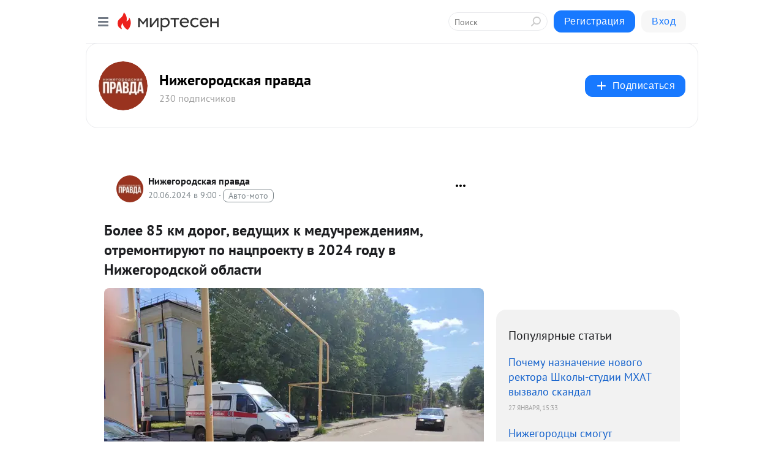

--- FILE ---
content_type: text/html; charset=utf-8
request_url: https://mt.pravda-nn.ru/blog/43729971250/Bolee-85-km-dorog-veduschih-k-meduchrezhdeniyam-otremontiruyut-p
body_size: 28620
content:
<!DOCTYPE html>
<html lang="ru" >
<head>
<meta charset="utf-8" />
<meta name="robots" content="all"/>
<script>window.__SM_COUNTER_ID = 45130;</script>
<title data-react-helmet="true">Более 85 км дорог, ведущих к медучреждениям, отремонтируют по нацпроекту в 2024 году в Нижегородской области  - Нижегородская правда - Медиаплатформа МирТесен</title>
<meta name="viewport" content="width=device-width, initial-scale=1"/>

<meta data-react-helmet="true" name="description" content="Более 85 км дорог, ведущих к медицинским учреждениям, отремонтируют по национальному проекту «Безопасные качественные дороги» в 2024 году в Нижегородской области. Об этом сообщает министерство транспорта и автомобильных дорог Нижегородской области. Речь идет о 16 участках в 12 муниципальных - 20 июня - 43729971250 - Медиаплатформа МирТесен"/><meta data-react-helmet="true" name="keywords" content="одноклассники, однокурсники, соседи, сослуживцы, мир тесен, земляки, старые друзья, география, блоги домов, события вокруг, социальная сеть, карта, дом, работа, web 2.0"/><meta data-react-helmet="true" property="og:image" content="https://r5.mt.ru/r20/photo1FBE/20622922525-0/jpg/bp.jpeg"/><meta data-react-helmet="true" property="og:image:width" content="1200"/><meta data-react-helmet="true" property="og:image:height" content="628"/><meta data-react-helmet="true" property="og:image:alt" content="Более 85 км дорог, ведущих к медучреждениям, отремонтируют по нацпроекту в 2024 году в Нижегородской области  - Нижегородская правда - Медиаплатформа МирТесен"/><meta data-react-helmet="true" property="twitter:image" content="https://r5.mt.ru/r20/photo1FBE/20622922525-0/jpg/bp.jpeg"/><meta data-react-helmet="true" property="vk:image" content="https://r5.mt.ru/r20/photo1FBE/20622922525-0/jpg/bp.jpeg"/><meta data-react-helmet="true" property="og:description" content="Более 85 км дорог, ведущих к медицинским учреждениям, отремонтируют по национальному проекту «Безопасные качественные дороги» в 2024 году в Нижегородской области. Об этом сообщает министерство транспорта и автомобильных дорог Нижегородской области. Речь идет о 16 участках в 12 муниципальных - 20 июня - 43729971250 - Медиаплатформа МирТесен"/><meta data-react-helmet="true" property="twitter:description" content="Более 85 км дорог, ведущих к медицинским учреждениям, отремонтируют по национальному проекту «Безопасные качественные дороги» в 2024 году в Нижегородской области. Об этом сообщает министерство транспорта и автомобильных дорог Нижегородской области. Речь идет о 16 участках в 12 муниципальных - 20 июня - 43729971250 - Медиаплатформа МирТесен"/><meta data-react-helmet="true" property="og:site_name" content="Нижегородская правда - МирТесен"/><meta data-react-helmet="true" property="og:site" content="Нижегородская правда - МирТесен"/><meta data-react-helmet="true" property="og:type" content="article"/><meta data-react-helmet="true" property="og:url" content="https://pravda-nn.ru/news/bolee-85-km-dorog-vedushhih-k-meduchrezhdeniyam-otremontiruyut-po-natsproektu-v-2024-godu-v-nizhegorodskoj-oblasti/"/><meta data-react-helmet="true" property="og:title" content="Более 85 км дорог, ведущих к медучреждениям, отремонтируют по нацпроекту в 2024 году в Нижегородской области  - Нижегородская правда - Медиаплатформа МирТесен"/><meta data-react-helmet="true" property="twitter:card" content="summary_large_image"/><meta data-react-helmet="true" property="twitter:title" content="Более 85 км дорог, ведущих к медучреждениям, отремонтируют по нацпроекту в 2024 году в Нижегородской области  - Нижегородская правда - Медиаплатформа МирТесен"/><meta data-react-helmet="true" http-equiv="X-UA-Compatible" content="IE=edge"/><meta data-react-helmet="true" name="viewport" content="width=device-width, initial-scale=1"/><meta data-react-helmet="true" name="yandex_direct" content="1"/><meta data-react-helmet="true" name="yandex-verification" content=""/>
<link data-react-helmet="true" rel="image_src" href="https://r5.mt.ru/r20/photo1FBE/20622922525-0/jpg/bp.jpeg"/><link data-react-helmet="true" rel="canonical" href="https://pravda-nn.ru/news/bolee-85-km-dorog-vedushhih-k-meduchrezhdeniyam-otremontiruyut-po-natsproektu-v-2024-godu-v-nizhegorodskoj-oblasti/"/><link data-react-helmet="true" rel="index" href="https://mt.pravda-nn.ru"/><link data-react-helmet="true" rel="alternate" type="application/atom+xml" title="Нижегородская правда - МирТесен" href="https://mt.pravda-nn.ru/blog/atom"/><link data-react-helmet="true" rel="alternate" type="application/atom+xml" title="Нижегородская правда - МирТесен" href="https://mt.pravda-nn.ru/blog/rss"/><link data-react-helmet="true" rel="icon" href="/favicon.ico" type="image/x-icon" sizes="16x16"/><link data-react-helmet="true" rel="shortcut icon" href="/favicon.ico" type="image/x-icon" sizes="16x16"/>

<link rel="stylesheet" href="https://alpha.mirtesen.ru/assets/modern/bundle.async.390fc67b829a9a691b15.css" media="print" onload="this.media='all'">
<link rel="stylesheet" href="https://alpha.mirtesen.ru/assets/modern/bundle.blog.e2791309848d57543770.css" />
</head>
<body >



<div id="root"><div class="app blog-post-page"><div id="layout" class="blog-post-layout"><div id="main-container" class="not-admin"><header id="header"><div class="header-wrapper" style="width:auto"><div class="header-container"><div class="header"><div class="header__navigation"></div></div></div></div></header><div id="three-column-container"><div id="very-left-column" class=""><div class="sticky-wrap" style="left:0"><div class="sticky__content"><div class="left-menu"><div class="left-menu__blog"><div class="left-menu__item left-menu__blog-item"><div class="left-menu__item_title left-menu__item_header">Нижегородская п...</div><a class="left-menu__item_element" href="https://mt.pravda-nn.ru">Главная</a><a class="left-menu__item_element" href="https://mt.pravda-nn.ru/blog">Блог</a><a class="left-menu__item_element" href="https://mt.pravda-nn.ru/_/Власть">Власть</a><a class="left-menu__item_element" href="https://mt.pravda-nn.ru/_/ЧП">ЧП</a></div><div class="left-menu__item left-menu__blog-item"><div class="left-menu__item_title left-menu__item_header"></div><i class="left-menu__item_delimiter"></i><a class="left-menu__item_element" href="https://mt.pravda-nn.ru/blog/latest">Новые</a><a class="left-menu__item_element" href="https://mt.pravda-nn.ru/blog/interesting">Лучшие</a><a class="left-menu__item_element" href="https://mt.pravda-nn.ru/blog/commented">Обсуждаемые</a><a class="left-menu__item_element" href="https://mt.pravda-nn.ru/comments">Комментарии</a><a class="left-menu__item_element" href="https://mt.pravda-nn.ru/people">Участники сайта</a></div></div><div class="left-menu__item" id="topics-menu"><div class="left-menu__item_title" id="topics-menu-title">Рубрики</div><a class="left-menu__item_element" href="//mirtesen.ru/topic/cooking?utm_medium=from_left_sidebar"><span><img src="//static.mtml.ru/images/topics/cooking.svg" alt="cooking" loading="lazy" width="16" height="16"/></span><span>Кулинария</span></a><a class="left-menu__item_element" href="//mirtesen.ru/topic/family?utm_medium=from_left_sidebar"><span><img src="//static.mtml.ru/images/topics/family.svg" alt="family" loading="lazy" width="16" height="16"/></span><span>Дети и семья</span></a><a class="left-menu__item_element" href="//mirtesen.ru/topic/show?utm_medium=from_left_sidebar"><span><img src="//static.mtml.ru/images/topics/show.svg" alt="show" loading="lazy" width="16" height="16"/></span><span>Шоу-бизнес</span></a><a class="left-menu__item_element" href="//mirtesen.ru/topic/politics?utm_medium=from_left_sidebar"><span><img src="//static.mtml.ru/images/topics/politics.svg" alt="politics" loading="lazy" width="16" height="16"/></span><span>Политика</span></a><a class="left-menu__item_element" href="//mirtesen.ru/topic/health?utm_medium=from_left_sidebar"><span><img src="//static.mtml.ru/images/topics/health.svg" alt="health" loading="lazy" width="16" height="16"/></span><span>Здоровье</span></a><button class="left-menu__item_button">Показать все<svg class="svg-icon"><use href="/images/icons.svg?v=1769911#angle-down"></use></svg></button></div><div class="left-menu__item"><div class="left-menu__item_title left-menu__item_header"><a href="https://mirtesen.ru/" class="left-menu__item_title-anchor">Моя лента</a></div><a href="https://mirtesen.ru/chats" class="left-menu__item_element left-menu__item_element_chat" target="_self"><span><img src="//static.mtml.ru/images/icons_v2/chats.svg" alt="ЧАТЫ" loading="lazy" width="16" height="16"/></span><span id="chats-tooltip">ЧАТЫ</span></a><a href="https://mirtesen.ru/polls" class="left-menu__item_element left-menu__item_element_poll" target="_self"><span><img src="//static.mtml.ru/images/icons_v2/vote.svg" alt="Опросы" loading="lazy" width="28" height="28"/></span><span id="polls-tooltip">Опросы</span></a><a href="https://mirtesen.ru/bloggers" class="left-menu__item_element" target="_self"><span><img src="//static.mtml.ru/images/icons_v2/IconBloggersColor.svg" alt="Блогеры" loading="lazy" width="17" height="17"/></span><span id="bloggers-tooltip">Блогеры</span></a><a href="https://mirtesen.ru/user-posts" class="left-menu__item_element" target="_self"><span><img src="//static.mtml.ru/images/icons_v2/IconUserContent.svg" alt="Глас народа" loading="lazy" width="16" height="16"/></span><span id="user-posts-tooltip">Глас народа</span></a><a href="https://mirtesen.ru/popular/liked" class="left-menu__item_element" target="_self"><span><img src="//static.mtml.ru/images/icons_v2/IconPopularColor.svg" alt="Популярное" loading="lazy" width="13" height="16"/></span><span id="popular-posts-tooltip">Популярное</span></a><a href="https://mirtesen.ru/popular/commented" class="left-menu__item_element" target="_self"><span><img src="//static.mtml.ru/images/icons_v2/IconDiscussColor.svg" alt="Обсуждаемое" loading="lazy" width="14" height="14"/></span><span id="commented-posts-tooltip">Обсуждаемое</span></a></div><div class="left-menu__item" id="common-menu"><a href="https://k41tv.app.link/sidebarlink" class="btn btn-primary btn-primary_left-menu" target="_blank" id="app-tooltip"><svg class="svg"><use href="/images/icons.svg#app-icon"></use></svg><span class="left-menu__item_element-text">Мессенджер МТ</span></a><a href="https://info.mirtesen.ru/about" class="left-menu__item_element" target="_blank"><span><img src="//static.mtml.ru/images/icons_v2/IconAbout.svg" alt="О компании" loading="lazy" width="9" height="14"/></span><span class="left-menu__item_element-text">О компании</span></a><a href="https://info.mirtesen.ru/glagol" class="left-menu__item_element" target="_blank"><span><img src="//static.mtml.ru/images/icons_v2/icon-glagol.svg" alt="О редакции ГлагоL" loading="lazy" width="8" height="13"/></span><span class="left-menu__item_element-text">О редакции ГлагоL</span></a><a href="https://info.mirtesen.ru/news" class="left-menu__item_element" target="_blank"><span><img src="//static.mtml.ru/images/icons_v2/IconNews.svg" alt="Новости" loading="lazy" width="16" height="14"/></span><span class="left-menu__item_element-text">Новости</span></a><a href="https://info.mirtesen.ru/partners" class="left-menu__item_element" target="_blank"><span><img src="//static.mtml.ru/images/icons_v2/IconPartners.svg" alt="Партнерам" loading="lazy" width="16" height="13"/></span><span class="left-menu__item_element-text">Партнерам</span></a><a href="https://info.mirtesen.ru/promo" class="left-menu__item_element" target="_blank"><span><img src="//static.mtml.ru/images/icons_v2/IconAdvertizing.svg" alt="Рекламодателям" loading="lazy" width="17" height="16"/></span><span class="left-menu__item_element-text">Рекламодателям</span></a><a href="https://mirtesen.ru/feedback/report" class="left-menu__item_element" target="_blank"><span><img src="//static.mtml.ru/images/icons_v2/IconFeedback.svg" alt="Обратная связь" loading="lazy" width="16" height="13"/></span><span class="left-menu__item_element-text">Обратная связь</span></a><a href="https://mirtesen.ru/feedback/report/spam" class="left-menu__item_element" target="_blank"><span><img src="//static.mtml.ru/images/icons_v2/IconSpam.svg" alt="Пожаловаться на спам" loading="lazy" width="15" height="14"/></span><span class="left-menu__item_element-text">Пожаловаться на спам</span></a><a href="https://info.mirtesen.ru/agreement" class="left-menu__item_element" target="_blank"><span><img src="//static.mtml.ru/images/icons_v2/IconAgreement.svg" alt="Соглашение" loading="lazy" width="15" height="16"/></span><span class="left-menu__item_element-text">Соглашение</span></a><a href="https://info.mirtesen.ru/recommendation_rules" class="left-menu__item_element" target="_blank"><span><img src="//static.mtml.ru/images/icons_v2/IconAgreement.svg" alt="Рекомендательные технологии" loading="lazy" width="15" height="16"/></span><span class="left-menu__item_element-text">Рекомендательные технологии</span></a></div></div><p class="recommendation-tech">На информационном ресурсе применяются <a href="https://info.mirtesen.ru/recommendation_rules">рекомендательные технологии</a> (информационные технологии предоставления информации на основе сбора, систематизации и анализа сведений, относящихся к предпочтениям пользователей сети &quot;Интернет&quot;, находящихся на территории Российской Федерации)</p><div class="mt-tizer-ad-block"><div class="partner-block-wrapper"><div id="unit_99821"></div></div></div></div></div></div><div id="content-container"><div id="secondary-header" class="secondary-header secondary-header_blog"><div class="secondary-header__middle"><div id="secondary-header-logo" class="secondary-header__logo-outer"><div class="secondary-header__logo-wrap"><a class="userlogo userlogo_xl" href="//mt.pravda-nn.ru?utm_referrer=mirtesen.ru" title="" target="" data-rjs="2"></a></div></div><div class="secondary-header__title-wrap"><div class="secondary-header__title-subscribers"><h2 class="secondary-header__title"><a class="secondary-header__title-link" href="//mt.pravda-nn.ru?utm_referrer=mirtesen.ru" style="color:#000" rel="nofollow">Нижегородская правда</a></h2><i class="secondary-header__subscribers">230 подписчиков</i></div></div><div><div id="mt-dropdown-menu" class="mt-dropdown-menu"><button appearance="btn" title="Подписаться" type="button" class="mt-dropdown-menu__btn btn btn-primary"><svg class="svg-icon"><use href="/images/icons.svg?v=1769911#cross"></use></svg>Подписаться</button></div></div></div></div><div class="blog-post-item blog-post-item_tile"><div id="double-column-container"><div id="right-column"><div class="partner-block-wrapper"><div id="unit_103944"></div></div><div class="right-column-posts"><h3 class="right-column-posts__title">Популярные статьи</h3><ul class="right-column-posts_list"><li class="right-column-posts_list_item"><a href="//mt.pravda-nn.ru/blog/43801912214?utm_referrer=mirtesen.ru&amp;utm_medium=from_block_popular_articles" class="right-column-posts_list_item__link"><span class="right-column-posts_list_item__title">Почему назначение нового ректора Школы-студии МХАТ вызвало скандал</span><span class="right-column-posts_list_item__date"></span></a></li><li class="right-column-posts_list_item"><a href="//mt.pravda-nn.ru/blog/43073951844?utm_referrer=mirtesen.ru&amp;utm_medium=from_block_popular_articles" class="right-column-posts_list_item__link"><span class="right-column-posts_list_item__title">Нижегородцы смогут посещать Мьянму без виз с 27 января</span><span class="right-column-posts_list_item__date"></span></a></li><li class="right-column-posts_list_item"><a href="//mt.pravda-nn.ru/blog/43292642808?utm_referrer=mirtesen.ru&amp;utm_medium=from_block_popular_articles" class="right-column-posts_list_item__link"><span class="right-column-posts_list_item__title">Эксперт Ковалев раскрыл, существуют ли китайские автомобили-миллионники</span><span class="right-column-posts_list_item__date"></span></a></li></ul></div><div class="partner-block-wrapper"><div id="unit_103939"></div></div><div class="right-column-comments right-column-comments_blog"><h3 class="right-column-comments__title">Свежие комментарии</h3><ul class="right-column-comments-list"><li class="right-column-comments-item"><a href="https://mirtesen.ru/people/315839267" class="right-column-comments-item__author"><span class="userlogo userlogo_s" href="" title="" target="" data-rjs="2"></span><div class="right-column-comments-item__author__info"><i class="right-column-comments-item__author__name" style="color:hsl(174, 70%, 50%)">Алекс Сэм</i><i class="right-column-comments-item__pubdate"></i></div></a><div class="right-column-comments-item__post"><span class="right-column-comments-item__post__message">А может быть не надо тренироваться, а наконец-то заставить дворников убраться? Если они ещё все в курьеры не убежали.</span><span class="right-column-comments-item__post__title">Тренер Аверьянов ...</span></div></li><li class="right-column-comments-item"><a href="https://mirtesen.ru/people/190459159" class="right-column-comments-item__author"><span class="userlogo userlogo_s" href="" style="background:linear-gradient(hsl(207, 100%, 50%), hsl(237, 80%, 50%))" target="">ЗЗ</span><div class="right-column-comments-item__author__info"><i class="right-column-comments-item__author__name" style="color:hsl(222, 70%, 50%)">Зоя Зайко</i><i class="right-column-comments-item__pubdate"></i></div></a><div class="right-column-comments-item__post"><span class="right-column-comments-item__post__message">А когда будет перерасчёт? Энергии в неске города Краснодара. Я пенсионерка 83 года. Заплатила за январь 4600 р за 500...</span><span class="right-column-comments-item__post__title">Пересчитывать пла...</span></div></li><li class="right-column-comments-item"><a href="https://mirtesen.ru/people/988428427" class="right-column-comments-item__author"><span class="userlogo userlogo_s" href="" style="background:linear-gradient(hsl(24, 100%, 50%), hsl(54, 80%, 50%))" target="">EV</span><div class="right-column-comments-item__author__info"><i class="right-column-comments-item__author__name" style="color:hsl(39, 70%, 50%)">Evgeni Velesik</i><i class="right-column-comments-item__pubdate"></i></div></a><div class="right-column-comments-item__post"><span class="right-column-comments-item__post__message">А что есть ещё и неверующие христиане?</span><span class="right-column-comments-item__post__title">Нижегородцам расс...</span></div></li></ul></div><div class="partner-block-wrapper"><div id="unit_99810"></div></div><div class="partner-block-wrapper"><div id="unit_95080"></div></div><div class="sticky2" style="top:30px"><div class="partner-block-wrapper"><div id="unit_103947"></div></div></div></div><div id="content-column" class="content-column"><div class="adfox-top"><div class="partner-block-wrapper"><div id="unit_99815"></div></div><div class="partner-block-wrapper"><div id="unit_99815"></div></div></div><article class="blog-post" id="post_43729971250" itemscope="" itemType="http://schema.org/NewsArticle"><meta itemscope="" itemProp="mainEntityOfPage" itemType="https://schema.org/WebPage" itemID="https://pravda-nn.ru/news/bolee-85-km-dorog-vedushhih-k-meduchrezhdeniyam-otremontiruyut-po-natsproektu-v-2024-godu-v-nizhegorodskoj-oblasti/" content=""/><meta itemProp="datePublished" content="2024-06-20T09:00:06.000Z"/><meta itemProp="dateModified" content="2024-06-20T09:00:06.000Z"/><span itemscope="" itemType="https://schema.org/Organization" itemProp="publisher"><meta itemProp="name" content="Нижегородская правда"/><span itemscope="" itemType="https://schema.org/ImageObject" itemProp="logo"><meta itemProp="url" content="//mtdata.ru/u19/photo5CB0/20700334442-0/original.jpeg"/></span></span><meta itemProp="image" content="https://r5.mt.ru/r20/photo1FBE/20622922525-0/jpg/bp.jpeg"/><div class="blog-post__header"><div class="blog-post__author" rel="author"><span class="blog-post__author-avatar"><a class="userlogo" href="//mt.pravda-nn.ru?utm_referrer=mirtesen.ru" title="" target="_self" data-rjs="2"></a></span><div><a class="blog-post__author-name" href="//mt.pravda-nn.ru" target="_blank"><span itemProp="author">Нижегородская правда</span></a><div class="blog-post__info"><div class="blog-post__pubdate"></div><h3 class="blog-post__topic-category-wrapper"><a class="blog-post__topic-category" href="//mirtesen.ru/topic/auto?utm_medium=from_headline_topic_button"><span>Авто-мото</span></a></h3></div></div></div><div><button title="Подписаться" class="btn blog-post__header-subscribe btn-primary">Подписаться</button></div><div id="mt-dropdown-menu" class="mt-dropdown-menu context-dropdown"><button type="button" class="mt-dropdown-menu__btn"><svg class="svg-icon"><use href="/images/icons.svg?v=1769911#more"></use></svg></button></div></div><h1 class="blog-post__title" itemProp="headline">Более 85 км дорог, ведущих к медучреждениям, отремонтируют по нацпроекту в 2024 году в Нижегородской области </h1><div class="partner-block-wrapper"><div id="unit_103965"></div></div><div class="blog-post__text" itemProp="articleBody"><div class="ui-rss-img-first"><p><img class="POST_IMAGE " src="https://r5.mt.ru/r20/photo1FBE/20622922525-0/jpg/bp.webp" alt=""width="620"height="auto"loading="lazy"/></p></div><div class="ui-rss-text"><p><p>Более 85 км дорог, ведущих к медицинским учреждениям, отремонтируют по национальному проекту «Безопасные качественные дороги» в 2024 году в Нижегородской области. Об этом сообщает министерство транспорта и автомобильных дорог Нижегородской области. Речь идет о 16 участках в 12 муниципальных округах. Протяженность участков — от 800 метров до 12 километров.<div id="unit_101877"><a href="https://smi2.ru/" ></a></div>
<script type="text/javascript" charset="utf-8">
  (function() {
    var sc = document.createElement('script'); sc.type = 'text/javascript'; sc.async = true;
    sc.src = '//smi2.ru/data/js/101877.js'; sc.charset = 'utf-8';
    var s = document.getElementsByTagName('script')[0]; s.parentNode.insertBefore(sc, s);
  }());
</script> В Вознесенском муниципальном округе отремонтируют дороги к ФАПу в Сарминском Майдане и к фельдшерскому пункту в селе Линейка. По дороге Шахунья-Тоншаево можно доехать до ФАПа в селе Березята и к Тоншаевской районной больнице. Также будут приведены в нормативное состояние дороги к ЦРБ в Варнавине, Володарске, Перевозе, Чкаловске и Шатках. К городским больницам станет комфортнее добираться в рабочих поселках Сява и Шиморское, в селе Елизарово. Дорога Воротынец-Фокино ведет к ФАПу в селе Осинки, подъездная дорога к с. Извал — к ФАПу в деревне Большая Музя, дорога Владимирское-Шадрино-Быдрей — к ФАПу в деревне Шадрино. «При определении участков дорог для приоритетного ремонта особое значение имеет наличие социальных учреждений, в том числе медицинских. От качества дорожного покрытия напрямую зависит как время доставки в медицинское учреждение, так и комфорт врачей и пациентов. Стоимость госконтрактов на ремонт этих объектов превышает 1,7 миллиарда рублей», — сказал директор ГКУ НО «Главное управление автомобильных дорог» Леонид Самухин. Напомним, общая протяженность 107 участков ремонтируемых по нацпроекту в этом году дорог составляет 451,8 км, также запланирован ремонт 1 392 погонных метров покрытия искусственных сооружений.<div id="unit_103966"><a href="https://smi2.ru/" ></a></div>
<script type="text/javascript" charset="utf-8">
  (function() {
    var sc = document.createElement('script'); sc.type = 'text/javascript'; sc.async = true;
    sc.src = '//smi2.ru/data/js/103966.js'; sc.charset = 'utf-8';
    var s = document.getElementsByTagName('script')[0]; s.parentNode.insertBefore(sc, s);
  }());
</script> В целом на это будет направлено 12,1 млрд рублей. Национальный проект «Безопасные качественные дороги» разработан в соответствии с указом президента РФ Владимира Путина «О национальных целях и стратегических задачах развития Российской Федерации». Он включает в себя федеральные проекты «Региональная и местная дорожная сеть», «Безопасность дорожного движения», «Общесистемные меры развития дорожного хозяйства», «Автомобильные дороги Минобороны России», «Модернизация пассажирского транспорта в агломерациях» и «Развитие федеральной магистральной сети».</p></p></div><p>&nbsp;</p></div><div id="panda_player" class="panda-player"></div><div class="blog-post__source"><a href="https://mt.pravda-nn.ru/url?e=simple_click&amp;blog_post_id=43729971250&amp;url=[base64]" target="_blank">Ссылка на первоисточник</a></div><div class="blog-post__subscribe"><p class="blog-post__subscribe-text">Понравилась статья? Подпишитесь на канал, чтобы быть в курсе самых интересных материалов</p><a href="#" class="btn btn-primary">Подписаться</a></div><ul class="mt-horizontal-menu mt-horizontal-menu_list mt-horizontal-menu_multiline-left post-tags"><li><a href="/hashtags/%D0%9F%D1%80%D0%B5%D1%81%D1%81-%D1%80%D0%B5%D0%BB%D0%B8%D0%B7" class="tag-label-2 tag-label-2_sm"><span>Пресс-релиз</span></a><meta itemProp="about" content="Пресс-релиз"/></li><li><a href="/hashtags/%D0%B3.%20%D0%A8%D0%B0%D1%85%D1%83%D0%BD%D1%8C%D1%8F%20%5B889942%5D" class="tag-label-2 tag-label-2_sm"><svg class="svg-icon"><use href="/images/icons.svg?v=1769911#geo"></use></svg><span>г. Шахунья</span></a><meta itemProp="about" content="г. Шахунья [889942]"/></li><li><a href="/hashtags/%D0%B4.%20%D0%A8%D0%B0%D0%B4%D1%80%D0%B8%D0%BD%D0%BE%20%5B1404587%5D" class="tag-label-2 tag-label-2_sm"><svg class="svg-icon"><use href="/images/icons.svg?v=1769911#geo"></use></svg><span>д. Шадрино</span></a><meta itemProp="about" content="д. Шадрино [1404587]"/></li><li><a href="/hashtags/%D0%9D%D0%B8%D0%B6%D0%B5%D0%B3%D0%BE%D1%80%D0%BE%D0%B4%D1%81%D0%BA%D0%B0%D1%8F%20%D0%BE%D0%B1%D0%BB.%20%5B889307%5D" class="tag-label-2 tag-label-2_sm"><svg class="svg-icon"><use href="/images/icons.svg?v=1769911#geo"></use></svg><span>Нижегородская обл.</span></a><meta itemProp="about" content="Нижегородская обл. [889307]"/></li><li><a href="/hashtags/%D0%B2%D0%BB%D0%B0%D0%B4%D0%B8%D0%BC%D0%B8%D1%80%20%D0%BF%D1%83%D1%82%D0%B8%D0%BD" class="tag-label-2 tag-label-2_sm"><span>владимир путин</span></a><meta itemProp="about" content="владимир путин"/></li><li><a href="/hashtags/%D0%BC%D0%B8%D0%BD%D0%B8%D1%81%D1%82%D0%B5%D1%80%D1%81%D1%82%D0%B2%D0%BE%20%D1%82%D1%80%D0%B0%D0%BD%D1%81%D0%BF%D0%BE%D1%80%D1%82%D0%B0%20%D0%B8%20%D0%B0%D0%B2%D1%82%D0%BE%D0%BC%D0%BE%D0%B1%D0%B8%D0%BB%D1%8C%D0%BD%D1%8B%D1%85%20%D0%B4%D0%BE%D1%80%D0%BE%D0%B3%2C%20%D0%BE%D0%B1%D0%BB%D0%B0%D1%81%D1%82%D1%8C%20%D0%BD%D0%B8%D0%B6%D0%B5%D0%B3%D0%BE%D1%80%D0%BE%D0%B4%D1%81%D0%BA%D0%B0%D1%8F" class="tag-label-2 tag-label-2_sm"><span>министерство транспорта и автомобильных дорог, область нижегородская</span></a><meta itemProp="about" content="министерство транспорта и автомобильных дорог, область нижегородская"/></li><li><a href="/hashtags/%D0%B3%D0%BB%D0%B0%D0%B2%D0%BD%D0%BE%D0%B5%20%D1%83%D0%BF%D1%80%D0%B0%D0%B2%D0%BB%D0%B5%D0%BD%D0%B8%D0%B5%20%D0%B0%D0%B2%D1%82%D0%BE%D0%BC%D0%BE%D0%B1%D0%B8%D0%BB%D1%8C%D0%BD%D1%8B%D1%85%20%D0%B4%D0%BE%D1%80%D0%BE%D0%B3%2C%20%D0%BD%D0%BE" class="tag-label-2 tag-label-2_sm"><span>главное управление автомобильных дорог, но</span></a><meta itemProp="about" content="главное управление автомобильных дорог, но"/></li><li><a href="/hashtags/%D1%82%D0%BE%D0%BD%D1%88%D0%B0%D0%B5%D0%B2%D1%81%D0%BA%D0%B0%D1%8F%20%D1%80%D0%B0%D0%B9%D0%BE%D0%BD%D0%BD%D0%B0%D1%8F%20%D0%B1%D0%BE%D0%BB%D1%8C%D0%BD%D0%B8%D1%86%D0%B0" class="tag-label-2 tag-label-2_sm"><span>тоншаевская районная больница</span></a><meta itemProp="about" content="тоншаевская районная больница"/></li><li><a href="/hashtags/%D0%BB%D0%B5%D0%BE%D0%BD%D0%B8%D0%B4%20%D1%81%D0%B0%D0%BC%D1%83%D1%85%D0%B8%D0%BD" class="tag-label-2 tag-label-2_sm"><span>леонид самухин</span></a><meta itemProp="about" content="леонид самухин"/></li></ul><div class="blog-post__footer"><div class="post-controls"><div><div class="post-actions"><div class="post-actions__push"></div></div></div></div></div><span></span></article><nav class="pagination"><ul class="blog-post__pagination"><li><a href="https://mt.pravda-nn.ru/blog/43938262447/V-Nizhnem-Novgorode-podnimut-platu-za-proezd?utm_referrer=mirtesen.ru"><span class="blog-post__pagination__arrow">←</span>Предыдущая тема</a></li><li class="blog-post__pagination__symbol"> | </li><li><a href="https://mt.pravda-nn.ru/blog/43898924982/Tolko-kazhdyiy-pyatyiy-nizhegorodets-bespokoitsya-o-bezopasnosti?utm_referrer=mirtesen.ru">Следующая тема<span class="blog-post__pagination__arrow">→</span></a></li></ul></nav><div class="partner-block-wrapper"><div id="unit_103916"></div></div><span></span><div class="adfox-outer blog-post-item__ad-block"><div class="partner-block-wrapper"><div id="unit_99816"></div></div></div></div></div><div class="blog-post-bottom-partners"><div class="partner-block-wrapper"><div id="unit_103941"></div></div><div class="partner-block-wrapper"><div id="unit_95079"></div></div><div class="partner-block-wrapper"><div id="unit_95031"></div></div></div></div></div></div></div><div style="position:fixed;bottom:50px;right:0;cursor:pointer;transition-duration:0.2s;transition-timing-function:linear;transition-delay:0s;z-index:10;display:none"><div id="scroll-top"><div>наверх</div></div></div></div><div></div></div></div>
<div id="messenger-portal" class="messenger-embedded"></div>
<script>window.__PRELOADED_STATE__ = {"blogDomain":{},"promotion":{"popup":{},"activeTab":"platform","sections":{"platform":{"title":"Реклама на Платформе","isMenu":true,"changed":false,"forDevs":true},"settings":{"title":"Настройки рекламы","isMenu":true,"changed":false,"forDevs":true},"item":{"title":"Редактирование объекта","isMenu":false,"changed":false,"forDevs":true},"itemAdd":{"title":"Добавление объекта","isMenu":false,"changed":false,"forDevs":true},"deposit":{"title":"Пополнение баланса","isMenu":false,"changed":false,"forDevs":true},"stats":{"title":"Статистика рекламы","isMenu":true,"changed":false,"forDevs":true}},"changed":{"platform":false,"settings":false,"item":false,"stats":false},"data":{"platform":"business","settings":{"currentBalance":0,"spentBalance":0,"groupItem":{"id":30026275038,"siteId":30026275038,"status":"STATUS_PENDING","dateStart":null,"dateEnd":null,"fullClicks":0,"fullClicksLimit":null,"dayClicks":0,"dayClicksLimit":null,"inRotation":false,"clickPrice":0.6,"utmSource":null,"utmMedium":null,"utmCampaign":null,"targetGeoIds":null,"targetIsMale":null,"targetAgeMin":null,"targetAgeMax":null,"targetTime":null,"title":"Общие настройки продвижения сайта «Милые котики»","canChangeStatus":true},"blogpostItems":[],"status":false,"statusReason":"текущий баланс меньше, чем цена за переход"},"item":{"id":null,"status":"STATUS_PENDING","dateStart":null,"dateEnd":null,"fullClicksLimit":null,"dayClicksLimit":null,"clickPrice":null,"utmSource":null,"utmMedium":null,"utmCampaign":null,"targetGeoIds":null,"targetIsMale":null,"targetAgeMin":null,"targetAgeMax":null,"targetTime":null,"title":null,"canChangeStatus":null,"inRotation":false,"fullClicks":0,"dayClicks":0},"itemAdd":{"url":null},"deposit":{"value":""},"stats":{"periodFrom":"2026-01-10","periodTo":"2026-01-30","rows":[]}},"errors":{}},"editComments":{"activeTab":"stats","sections":{"stats":{"title":"Статистика","isMenu":true,"changed":false,"forDevs":true},"settings":{"title":"Настройки","isMenu":true,"changed":false,"forDevs":true}},"changed":{"stats":false,"settings":false},"data":{"stats":{"periodFrom":"2026-01-23","periodTo":"2026-01-30"},"settings":{"applyForCommentsEnabled":0,"commonEnabled":0,"siteEnabled":0,"keyWords":[]}},"errors":{}},"actionVote":{},"header":{"sidebarEnabled":false,"sidebarIsOpen":false},"messageNotifications":{"items":[],"startFrom":0,"nextFrom":0,"hasMoreItems":true,"busy":false},"activityNotifications":{"items":[],"nextFrom":"","hasMoreItems":true,"busy":false},"headerSearch":{"value":"","result":{"people":[],"groups":[],"posts":[]},"isLoading":false,"hasResults":false},"rssEditor":{"editKey":null,"type":"add","loading":{"defaultImage":false},"values":{"maxTextLength":0,"publicationDelay":0,"useFullText":false,"useShortDesctiption":false,"ignoreMediaTags":false,"rssSourceLink":"","autoRefreshImportedThemes":false,"pregTemplateTextSearch":"","pregTemplateTextChange":"","xpathLongText":"","xpathImage":"","showCategory":"","importCategory":"","keepImages":false,"keepLinks":false,"keepIframes":false,"useEmbedCode":false,"useYandexTurbo":false,"addYandexGenreTags":false,"loadingTimout":0,"hideSourceLink":false,"defaultImage":""}},"telegramEditor":{"editKey":null,"type":"add","values":{"username":null,"signature":""}},"auth":{"user":null,"groupPrivileges":{},"viewedTooltips":{}},"authForm":{"isBusy":false,"widgetId":"0","instances":{"0":{"isOpen":false,"activeTab":"login","callAndSmsLimits":{"apiLimits":{"smsAllowed":true,"callAllowed":true,"smsTimeLimitExceededMsg":"","callTimeLimitExceededMsg":""},"timers":{}},"params":{"login":{"phone":"","code":"","mode":"SMS","step":"","errorMap":{}},"loginByEmail":{"email":"","password":"","remember":"on","step":"","errorMap":{}},"registration":{"name":"","lastname":"","email":"","phone":"","code":"","mode":"SMS","step":"","errorMap":{}},"registrationByEmail":{"email":"","name":"","phone":"","code":"","mode":"SMS","step":"","errorMap":{}},"password":{"email":"","errorMap":{}}}}}},"blogModerators":{"staff":[],"popup":{"popupType":null,"userInfo":null},"errors":{},"radioBtnValue":null},"logoEditor":{"image":null,"allowZoomOut":false,"position":{"x":0.5,"y":0.5},"scale":1,"rotate":0,"borderRadius":0,"width":100,"height":100,"border":0,"isEmpty":true,"type":"blog"},"headerBackgroundEditor":{"image":null,"type":"blog","allowZoomOut":false,"position":{"x":0.5,"y":0.5},"scale":1,"rotate":0,"borderRadius":0,"blogHeight":240,"profileHeight":240,"border":0,"isEmpty":true},"titleEditor":{"title":""},"secondaryHeader":{"logoSwitcher":false,"titleSwitcher":false,"backgroundSwitcher":false,"logoEditor":false,"titleEditor":false,"backgroundEditor":false},"blogMenuSettings":{"isChanged":false,"menuItems":[],"currentIndex":null,"menuItem":{},"staticWidgetsToRemove":[],"context":{"add":{"title":"Добавление раздела","saveButton":"Добавить"},"edit":{"title":"Раздел: ","saveButton":"Сохранить","remove":"Удалить раздел"}},"errors":{}},"siteSettings":{},"siteSettingsLeftMenu":{"sitesDropdown":false},"promotionLeftMenu":{},"editCommentsLeftMenu":{},"blogPostList":{"searchValue":"","search":{"results":[],"page":0,"hasMore":true,"isLoading":false},"blogPostList":[],"hasMoreItems":true,"page":1,"title":"","tag":"","period":"","before":"","after":"","status":"","sort":""},"blogPostEditor":{"id":null,"title":"","text":"","inProcess":false,"sign":"","disableComments":false,"tags":[],"tagSuggestions":[],"errors":[],"publishTime":null,"referenceUrl":"","nextBtnUrl":"","pushBtnUrl":"","pushBtnText":"","doFollowLinks":0,"pulse":0,"draft":false,"preloaderVisible":true,"errorMessage":{"isVisible":false,"text":"Произошла ошибка. Попробуйте еще раз или свяжитесь со службой поддержки."},"showPollEditor":false,"pollTab":"default","sentToModeration":false,"foundPolls":[],"foundPollsOffset":0,"hasMorePolls":true,"pollId":null},"actionModifyPostPopup":{"isOpen":false,"popupType":"","id":null,"deletedList":{},"approveList":{}},"rightColumnPosts":[{"id":43801912214,"title":"Почему назначение нового ректора Школы-студии МХАТ вызвало скандал","url":"//mt.pravda-nn.ru/blog/43801912214?utm_referrer=mirtesen.ru","seo_url":"//mt.pravda-nn.ru/blog/43801912214?utm_referrer=mirtesen.ru","canonical_url":"//mt.pravda-nn.ru/blog/43801912214?utm_referrer=mirtesen.ru","created":1769528168,"date":1769527985,"publish_time":null,"status":"STATUS_ACTIVE","isTitleHidden":false,"formattedDates":{"iso":"2026-01-27T15:33:05.000Z","ver1":"27 января, 18:33","ver2":"27.01.2026 в 18:33","ver3":"27 янв., 18:33"},"images":[],"videos":[],"shared_post":null,"mentionedPersons":null},{"id":43073951844,"title":"Нижегородцы смогут посещать Мьянму без виз с 27 января","url":"//mt.pravda-nn.ru/blog/43073951844?utm_referrer=mirtesen.ru","seo_url":"//mt.pravda-nn.ru/blog/43073951844?utm_referrer=mirtesen.ru","canonical_url":"//mt.pravda-nn.ru/blog/43073951844?utm_referrer=mirtesen.ru","created":1769497321,"date":1769497043,"publish_time":null,"status":"STATUS_ACTIVE","isTitleHidden":false,"formattedDates":{"iso":"2026-01-27T06:57:23.000Z","ver1":"27 января, 9:57","ver2":"27.01.2026 в 9:57","ver3":"27 янв., 9:57"},"images":[],"videos":[],"shared_post":null,"mentionedPersons":null},{"id":43292642808,"title":"Эксперт Ковалев раскрыл, существуют ли китайские автомобили-миллионники","url":"//mt.pravda-nn.ru/blog/43292642808?utm_referrer=mirtesen.ru","seo_url":"//mt.pravda-nn.ru/blog/43292642808?utm_referrer=mirtesen.ru","canonical_url":"//mt.pravda-nn.ru/blog/43292642808?utm_referrer=mirtesen.ru","created":1769440988,"date":1769440531,"publish_time":null,"status":"STATUS_ACTIVE","isTitleHidden":false,"formattedDates":{"iso":"2026-01-26T15:15:31.000Z","ver1":"26 января, 18:15","ver2":"26.01.2026 в 18:15","ver3":"26 янв., 18:15"},"images":[],"videos":[],"shared_post":null,"mentionedPersons":null}],"rightColumnComments":[{"id":128196383,"text":"А может быть не надо тренироваться, а наконец-то заставить дворников убраться? Если они ещё все в курьеры не убежали.","date":1769614336,"blog_post":{"id":43834413358,"title":"Тренер Аверьянов раскрыл, как уборка снега влияет на физическую форму","seo_url":"//mt.pravda-nn.ru/blog/43834413358/Trener-Averyanov-raskryil-kak-uborka-snega-vliyaet-na-fizichesku?utm_referrer=mirtesen.ru"},"user":{"cover":null,"count_friends":null,"id":315839267,"url":"//mirtesen.ru/people/315839267","display_name":"Алекс Сэм","photo_original":"//mtdata.ru/u30/photo0511/20908630392-0/original.jpeg"},"images":[],"formattedDates":{"iso":"2026-01-28T15:32:16.000Z","ver1":"28 января, 18:32","ver2":"28.01.2026 в 18:32","ver3":"28 янв., 18:32"}},{"id":128195508,"text":"А когда будет перерасчёт? Энергии в неске города Краснодара. Я пенсионерка 83 года. Заплатила за январь 4600 р за 500 киловатт, а мне ещё дочислили 4200. За потерянной линии. Так, а где же здесь расчёт по показаниям приборов и так уже длится 5 лет, куда мы не обращались, нас отпихивают? Мал или молчат, а начисляют ежемесячно и с такой суммой до каких пор будет этот беспредел.","date":1769598530,"blog_post":{"id":43271651322,"title":"Пересчитывать плату за коммунальные услуги будут автоматически","seo_url":"//mt.pravda-nn.ru/blog/43271651322/Pereschityivat-platu-za-kommunalnyie-uslugi-budut-avtomaticheski?utm_referrer=mirtesen.ru"},"user":{"cover":null,"count_friends":null,"id":190459159,"url":"//mirtesen.ru/people/190459159","display_name":"Зоя Зайко","photo_original":null},"images":[],"formattedDates":{"iso":"2026-01-28T11:08:50.000Z","ver1":"28 января, 14:08","ver2":"28.01.2026 в 14:08","ver3":"28 янв., 14:08"}},{"id":128193752,"text":"А что есть ещё и неверующие христиане?","date":1769535615,"blog_post":{"id":43214787198,"title":"Нижегородцам рассказали, какие продукты нельзя есть верующим христианам","seo_url":"//mt.pravda-nn.ru/blog/43214787198/Nizhegorodtsam-rasskazali-kakie-produktyi-nelzya-est-veruyuschim?utm_referrer=mirtesen.ru"},"user":{"cover":null,"count_friends":null,"id":988428427,"url":"//mirtesen.ru/people/988428427","display_name":"Evgeni Velesik","photo_original":null},"images":[],"formattedDates":{"iso":"2026-01-27T17:40:15.000Z","ver1":"27 января, 20:40","ver2":"27.01.2026 в 20:40","ver3":"27 янв., 20:40"}}],"rightColumnGallery":{"total":0,"images":[]},"blogPost":{"id":43729971250,"title":"Более 85 км дорог, ведущих к медучреждениям, отремонтируют по нацпроекту в 2024 году в Нижегородской области ","url":"//mt.pravda-nn.ru/blog/43729971250?utm_referrer=mirtesen.ru","seo_url":"//mt.pravda-nn.ru/blog/43729971250/Bolee-85-km-dorog-veduschih-k-meduchrezhdeniyam-otremontiruyut-p?utm_referrer=mirtesen.ru","canonical_url":"https://pravda-nn.ru/news/bolee-85-km-dorog-vedushhih-k-meduchrezhdeniyam-otremontiruyut-po-natsproektu-v-2024-godu-v-nizhegorodskoj-oblasti/","created":1718874419,"date":1718874006,"publish_time":null,"status":"STATUS_ACTIVE","isTitleHidden":false,"preview_text":"Более 85 км дорог, ведущих к медицинским учреждениям, отремонтируют по национальному проекту «Безопасные качественные дороги» в 2024 году в Нижегородской области. Об этом сообщает министерство транспорта и автомобильных дорог Нижегородской области. Речь идет о 16 участках в 12 муниципальных","comments_count":0,"post_type":"post","likes":{"count":0,"user_likes":0,"can_like":0,"marks_pluses":0,"marks_minuses":0,"user_like_attr":null,"like_attr_ids":[]},"from_id":999101145,"from":{"id":999101145,"display_name":"Роман Фильцов","url":"//mirtesen.ru/people/999101145","photo_original":null,"isAuthenticAccount":false},"group":{"display_name":"Нижегородская правда","url":"//mt.pravda-nn.ru","photo_original":"//mtdata.ru/u19/photo5CB0/20700334442-0/original.jpeg","id":30333896735,"canViewBlogPostCreator":false,"showSubscribersAmount":true,"is_subscribed":false,"is_member":false,"is_owner":false,"is_staff":false,"created":1596018551},"attachments":[{"photo":{"id":20622922525,"photo_original":"//mtdata.ru/u20/photo1FBE/20622922525-0/original.jpg#20622922525","title":"1","width":1280,"height":960}}],"modified":1760109363,"is_draft":false,"is_queued":false,"topic":"auto","tags":["Пресс-релиз","г. Шахунья [889942]","д. Шадрино [1404587]","Нижегородская обл. [889307]","владимир путин","министерство транспорта и автомобильных дорог, область нижегородская","главное управление автомобильных дорог, но","тоншаевская районная больница","леонид самухин"],"close_comments":false,"marks_count":0,"reposts":0,"recommendations":"[]","foreignPollId":null,"isSlider":null,"padRedirectUrl":"https://mirtesen.ru/url?e=pad_click&pad_page=0&blog_post_id=43729971250&announce=1","editorStatus":"EDITOR_STATUS_NONE","extraData":null,"notificationsCanBeSent":true,"notificationsSent":false,"notificationsWillBeSent":false,"notificationsLimit":4,"text":"\x3cdiv class=\"ui-rss-img-first\">\x3cp>\x3cimg src=\"//mtdata.ru/u20/photo1FBE/20622922525-0/original.jpg#20622922525\" />\x3c/p>\x3c/div>\x3cdiv class=\"ui-rss-text\">\x3cp>\x3cp>Более 85 км дорог, ведущих к медицинским учреждениям, отремонтируют по национальному проекту «Безопасные качественные дороги» в 2024 году в Нижегородской области. Об этом сообщает министерство транспорта и автомобильных дорог Нижегородской области. Речь идет о 16 участках в 12 муниципальных округах. Протяженность участков — от 800 метров до 12 километров. В Вознесенском муниципальном округе отремонтируют дороги к ФАПу в Сарминском Майдане и к фельдшерскому пункту в селе Линейка. По дороге Шахунья-Тоншаево можно доехать до ФАПа в селе Березята и к Тоншаевской районной больнице. Также будут приведены в нормативное состояние дороги к ЦРБ в Варнавине, Володарске, Перевозе, Чкаловске и Шатках. К городским больницам станет комфортнее добираться в рабочих поселках Сява и Шиморское, в селе Елизарово. Дорога Воротынец-Фокино ведет к ФАПу в селе Осинки, подъездная дорога к с. Извал — к ФАПу в деревне Большая Музя, дорога Владимирское-Шадрино-Быдрей — к ФАПу в деревне Шадрино. «При определении участков дорог для приоритетного ремонта особое значение имеет наличие социальных учреждений, в том числе медицинских. От качества дорожного покрытия напрямую зависит как время доставки в медицинское учреждение, так и комфорт врачей и пациентов. Стоимость госконтрактов на ремонт этих объектов превышает 1,7 миллиарда рублей», — сказал директор ГКУ НО «Главное управление автомобильных дорог» Леонид Самухин. Напомним, общая протяженность 107 участков ремонтируемых по нацпроекту в этом году дорог составляет 451,8 км, также запланирован ремонт 1 392 погонных метров покрытия искусственных сооружений. В целом на это будет направлено 12,1 млрд рублей. Национальный проект «Безопасные качественные дороги» разработан в соответствии с указом президента РФ Владимира Путина «О национальных целях и стратегических задачах развития Российской Федерации». Он включает в себя федеральные проекты «Региональная и местная дорожная сеть», «Безопасность дорожного движения», «Общесистемные меры развития дорожного хозяйства», «Автомобильные дороги Минобороны России», «Модернизация пассажирского транспорта в агломерациях» и «Развитие федеральной магистральной сети».\x3c/p>\x3c/p>\x3c/div>\x3cp>&nbsp;\x3c/p>","formattedText":"\x3cdiv class=\"ui-rss-img-first\">\x3cp>\x3cimg src=\"//mtdata.ru/u20/photo1FBE/20622922525-0/original.jpg#20622922525\" />\x3c/p>\x3c/div>\x3cdiv class=\"ui-rss-text\">\x3cp>\x3cp>Более 85 км дорог, ведущих к медицинским учреждениям, отремонтируют по национальному проекту «Безопасные качественные дороги» в 2024 году в Нижегородской области. Об этом сообщает министерство транспорта и автомобильных дорог Нижегородской области. Речь идет о 16 участках в 12 муниципальных округах. Протяженность участков — от 800 метров до 12 километров. В Вознесенском муниципальном округе отремонтируют дороги к ФАПу в Сарминском Майдане и к фельдшерскому пункту в селе Линейка. По дороге Шахунья-Тоншаево можно доехать до ФАПа в селе Березята и к Тоншаевской районной больнице. Также будут приведены в нормативное состояние дороги к ЦРБ в Варнавине, Володарске, Перевозе, Чкаловске и Шатках. К городским больницам станет комфортнее добираться в рабочих поселках Сява и Шиморское, в селе Елизарово. Дорога Воротынец-Фокино ведет к ФАПу в селе Осинки, подъездная дорога к с. Извал — к ФАПу в деревне Большая Музя, дорога Владимирское-Шадрино-Быдрей — к ФАПу в деревне Шадрино. «При определении участков дорог для приоритетного ремонта особое значение имеет наличие социальных учреждений, в том числе медицинских. От качества дорожного покрытия напрямую зависит как время доставки в медицинское учреждение, так и комфорт врачей и пациентов. Стоимость госконтрактов на ремонт этих объектов превышает 1,7 миллиарда рублей», — сказал директор ГКУ НО «Главное управление автомобильных дорог» Леонид Самухин. Напомним, общая протяженность 107 участков ремонтируемых по нацпроекту в этом году дорог составляет 451,8 км, также запланирован ремонт 1 392 погонных метров покрытия искусственных сооружений. В целом на это будет направлено 12,1 млрд рублей. Национальный проект «Безопасные качественные дороги» разработан в соответствии с указом президента РФ Владимира Путина «О национальных целях и стратегических задачах развития Российской Федерации». Он включает в себя федеральные проекты «Региональная и местная дорожная сеть», «Безопасность дорожного движения», «Общесистемные меры развития дорожного хозяйства», «Автомобильные дороги Минобороны России», «Модернизация пассажирского транспорта в агломерациях» и «Развитие федеральной магистральной сети».\x3c/p>\x3c/p>\x3c/div>\x3cp>&nbsp;\x3c/p>","reference_url":"https://mt.pravda-nn.ru/url?e=simple_click&blog_post_id=43729971250&url=[base64]","reference_url_original":"https://pravda-nn.ru/news/bolee-85-km-dorog-vedushhih-k-meduchrezhdeniyam-otremontiruyut-po-natsproektu-v-2024-godu-v-nizhegorodskoj-oblasti/","prevPostUrl":"https://mt.pravda-nn.ru/blog/43898924982/Tolko-kazhdyiy-pyatyiy-nizhegorodets-bespokoitsya-o-bezopasnosti?utm_referrer=mirtesen.ru","nextPostUrl":"https://mt.pravda-nn.ru/blog/43938262447/V-Nizhnem-Novgorode-podnimut-platu-za-proezd?utm_referrer=mirtesen.ru","formattedDates":{"iso":"2024-06-20T09:00:06.000Z","ver1":"20 июня, 12:00","ver2":"20.06.2024 в 12:00","ver3":"20 июня, 12:00"},"images":[{"main":true,"url":"//mtdata.ru/u20/photo1FBE/20622922525-0/original.jpg#20622922525","width":1280,"height":960}],"videos":[],"shared_post":null,"mentionedPersons":null,"topicKey":"auto"},"blogMember":{"usedSearch":false,"activeTab":"rating","tabs":{},"staff":{},"search":{}},"aggregator":{"items":[],"page":0,"hasMore":true},"leftMenu":{"listSites":{"mySubscriptions":{"items":[],"total":0,"hideMoreButton":0},"mySites":{"items":[],"total":0,"hideMoreButton":0}},"listFriends":{"hideMoreButton":0,"items":[]},"listTopics":[{"key":"cooking","text":"Кулинария","theme":true},{"key":"family","text":"Дети и семья","theme":true},{"key":"show","text":"Шоу-бизнес","theme":true},{"key":"politics","text":"Политика","theme":true},{"key":"health","text":"Здоровье","theme":true},{"key":"IT","text":"IT","theme":true},{"key":"auto","text":"Авто-мото","theme":true},{"key":"finance","text":"Бизнес и финансы","theme":true},{"key":"animals","text":"В мире животных","theme":true},{"key":"military","text":"Военное дело","theme":true},{"key":"home","text":"Дом/Дача","theme":true},{"key":"entertainment","text":"Игры","theme":true},{"key":"history","text":"История","theme":true},{"key":"cinema","text":"Кино","theme":true},{"key":"beauty","text":"Красота","theme":true},{"key":"culture","text":"Культура","theme":true},{"key":"realty","text":"Недвижимость","theme":true},{"key":"society","text":"Общество","theme":true},{"key":"fishing","text":"Охота и рыбалка","theme":true},{"key":"technology","text":"Прогресс","theme":true},{"key":"career","text":"Работа","theme":true},{"key":"humor","text":"Развлечения","theme":true},{"key":"ad","text":"Реклама","theme":true},{"key":"religion","text":"Религия","theme":true},{"key":"sport","text":"Спорт","theme":true},{"key":"tourism","text":"Туризм","theme":true},{"key":"photo","text":"Фото","theme":true},{"key":"all","text":"Разное","theme":false}],"blogMenu":{"menuItems":[{"url":"https://mt.pravda-nn.ru","tags":"","type":"posts","title":"Главная","width":0,"context":"default","secondary":false,"stop_tags":"","module_type":"GroupsItem","module_title":"Блог","main_widget_id":"GroupsItemdefaultBlogPosts"},{"url":"https://mt.pravda-nn.ru/blog","tags":"","type":"posts","title":"Блог","width":0,"context":"default","secondary":false,"stop_tags":"","module_type":"BlogPosts","module_title":"","main_widget_id":"BlogPostsdefaultBlogPostsContent"},{"url":"/_/Власть","html":"","tags":"","type":"posts","title":"Власть","width":0,"secondary":false,"seo_title":"","stop_tags":"Власть","seo_keywords":"","seo_description":""},{"url":"/_/ЧП","html":"","tags":"ЧП","type":"posts","title":"ЧП","seo_title":"","stop_tags":"","seo_keywords":"","seo_description":"","secondary":false,"width":0}],"activeItem":null},"profileMenu":{"menuItems":[],"activeItem":null},"url":null,"initialCount":5,"loadCount":10,"isDropdownVisible":false},"actionBlogPostNotify":{"isOpen":false,"id":null,"message":""},"blogCommentPage":{"items":[],"hasMoreItems":true,"page":0,"userStatus":null,"showModal":false,"modalCommentId":null},"groups":{"ratedGroups":[],"page":1,"hasMore":true,"period":"PERIOD_MONTH","order":"ORDER_BY_UNIQUE_VISITORS","searchValue":""},"stat":{"promoBalance":null,"wagesPromoBonuses":null,"wagesTotalBalance":null,"loading":false,"current":{"period":"PERIOD_TODAY","periodFrom":"2025-12-30","periodTo":"2026-01-31","timeframe":"TIMEFRAME_HOURS","timeframeEnabledMask":".*"},"objectId":null,"rows":[],"wages":[],"total":{},"viewsStat":{},"activeStat":"general"},"app":{"ip":"3.138.189.115","scope":"blog","disableAll":false,"disableYandexAnalytics":false,"originalUrl":"/blog/43729971250/Bolee-85-km-dorog-veduschih-k-meduchrezhdeniyam-otremontiruyut-p","hideAdBlocks":false,"isModernBrowser":true,"isMobile":false,"req":{"ip":"3.138.189.115","port":80,"userAgent":"Mozilla/5.0 (Macintosh; Intel Mac OS X 10_15_7) AppleWebKit/537.36 (KHTML, like Gecko) Chrome/131.0.0.0 Safari/537.36; ClaudeBot/1.0; +claudebot@anthropic.com)","cookies":{},"headers":{"connection":"upgrade","host":"mt.pravda-nn.ru","x-geoip2-geoname-id":"6252001","x-geoip2-country":"US","x-geoip2-city":"United States of America","x-real-ip":"3.138.189.115","x-forwarded-for":"3.138.189.115","x-forwarded-proto":"https","pragma":"no-cache","cache-control":"no-cache","upgrade-insecure-requests":"1","user-agent":"Mozilla/5.0 (Macintosh; Intel Mac OS X 10_15_7) AppleWebKit/537.36 (KHTML, like Gecko) Chrome/131.0.0.0 Safari/537.36; ClaudeBot/1.0; +claudebot@anthropic.com)","accept":"text/html,application/xhtml+xml,application/xml;q=0.9,image/webp,image/apng,*/*;q=0.8,application/signed-exchange;v=b3;q=0.9","sec-fetch-site":"none","sec-fetch-mode":"navigate","sec-fetch-user":"?1","sec-fetch-dest":"document","accept-encoding":"gzip, deflate, br"},"query":{},"params":{"postId":"43729971250","suffix":["Bolee-85-km-dorog-veduschih-k-meduchrezhdeniyam-otremontiruyut-p"]},"browser":{"name":"chrome","version":"131.0.0","os":"Mac OS","type":"browser"},"protocol":"https","host":"mt.pravda-nn.ru","originalUrl":"/blog/43729971250/Bolee-85-km-dorog-veduschih-k-meduchrezhdeniyam-otremontiruyut-p","lightApp":false,"mobileApp":false,"deviceType":"desktop","isMobile":false,"specialSource":false},"metrics":{"yandexMetricaAccountId":"46172346","yandexWebmasterCheckingMetatag":null,"statMediaId":null},"site":{"id":30333896735,"display_name":"Нижегородская правда","slogan":"Новости Нижнего Новгорода ","url":"https://mt.pravda-nn.ru/blog/43729971250/Bolee-85-km-dorog-veduschih-k-meduchrezhdeniyam-otremontiruyut-p","photo":"//r.mtdata.ru/r120x-/u19/photo5CB0/20700334442-0/original.jpeg#medium","tags":null,"members_count":230,"showSubscribersAmount":true,"is_member":false,"is_subscribed":false,"is_admin":false,"is_owner":false,"is_staff":false,"isBlocked":false,"date_wages_start":"2020-07-29","can_view_members":true,"canComment":false,"canVote":null,"can_join":false,"canAddPostWithoutApprove":false,"canAddPost":false,"canViewBlogPostCreator":false,"canViewContent":true,"smi2SiteId":null,"smi2RightBlock":null,"smi2BottomBlock":null,"smi2BottomBlock2":null,"smi2BottomBlock3":null,"smi2BottomBlock4":null,"smi2BlogPostBlock":null,"hideBanners":false,"hideBottomPad":false,"ramblerTop100CounterId":"7131393","is_business":true,"mainDomain":"//mt.pravda-nn.ru"},"siteBuilder":{"rev":"1.01","head":{"meta":["\x3cmeta http-equiv=\"X-UA-Compatible\" content=\"IE=edge\"/>","\x3cmeta name=\"viewport\" content=\"width=device-width, initial-scale=1\"/>","\x3cmeta name=\"yandex_direct\" content=\"1\"/>","\x3cmeta name=\"yandex-verification\" content=\"\"/>"],"title":"Более 85 км дорог, ведущих к медучреждениям, отремонтируют по нацпроекту в 2024 году в Нижегородской области "},"layout":{"props":[],"style":[],"elements":[]},"header":{"props":[],"style":[],"elements":[]},"footer":{"props":[],"style":[],"elements":[]},"veryLeftColumn":{"props":[],"style":[],"elements":[]},"veryRightColumn":{"props":[],"style":[],"elements":[]},"mainLogo":{"props":{"image":"//mtdata.ru/u19/photo5CB0/20700334442-0/original.jpeg"},"style":[]},"mainHeader":{"props":{"image":"//mtdata.ru/u19/photoEF7B/20600281479-0/original.jpeg","title":"Нижегородская правда","slogan":"Новости Нижнего Новгорода "},"style":[]},"mainMenu":{"items":[{"url":"https://mt.pravda-nn.ru","tags":"","type":"posts","title":"Главная","width":0,"context":"default","secondary":false,"stop_tags":"","module_type":"GroupsItem","module_title":"Блог","main_widget_id":"GroupsItemdefaultBlogPosts"},{"url":"https://mt.pravda-nn.ru/blog","tags":"","type":"posts","title":"Блог","width":0,"context":"default","secondary":false,"stop_tags":"","module_type":"BlogPosts","module_title":"","main_widget_id":"BlogPostsdefaultBlogPostsContent"},{"url":"/_/Власть","html":"","tags":"","type":"posts","title":"Власть","width":0,"secondary":false,"seo_title":"","stop_tags":"Власть","seo_keywords":"","seo_description":""},{"url":"/_/ЧП","html":"","tags":"ЧП","type":"posts","title":"ЧП","seo_title":"","stop_tags":"","seo_keywords":"","seo_description":"","secondary":false,"width":0}]},"mainContent":{"props":[],"style":[],"elements":[]},"mainDomain":"mt.pravda-nn.ru","yaMetricsGlobal":{"ver":1,"params":{"id":91685,"type":1,"clickmap":true,"webvisor":false,"trackLinks":true,"userParams":{"interests":"cooking"},"accurateTrackBounce":true},"userParams":{"interests":"cooking"}},"smi2":{"siteId":null,"blockId":82631},"htmlFooter":{"text":null,"enabled":false},"htmlHeader":{"text":null,"enabled":false},"yaMetricsSite":[]},"groupBlogPostsModule":{"allowVoteVislvl":4,"allowContentVislvl":0,"allowCommentVislvl":4,"allowViewCreatorVislvl":-1,"premoderation":0},"page":"blogPost","layout":"BlogPostLayout","postTopic":"auto","meta":{"title":"Более 85 км дорог, ведущих к медучреждениям, отремонтируют по нацпроекту в 2024 году в Нижегородской области  - Нижегородская правда - Медиаплатформа МирТесен","description":"Более 85 км дорог, ведущих к медицинским учреждениям, отремонтируют по национальному проекту «Безопасные качественные дороги» в 2024 году в Нижегородской области. Об этом сообщает министерство транспорта и автомобильных дорог Нижегородской области. Речь идет о 16 участках в 12 муниципальных - 20 июня - 43729971250  - Медиаплатформа МирТесен","link":"https://pravda-nn.ru/news/bolee-85-km-dorog-vedushhih-k-meduchrezhdeniyam-otremontiruyut-po-natsproektu-v-2024-godu-v-nizhegorodskoj-oblasti/","image":"//mtdata.ru/u20/photo1FBE/20622922525-0/original.jpg#20622922525","canonical":"https://pravda-nn.ru/news/bolee-85-km-dorog-vedushhih-k-meduchrezhdeniyam-otremontiruyut-po-natsproektu-v-2024-godu-v-nizhegorodskoj-oblasti/"}},"staticPage":{"title":"","html":""},"blogPostNotifications":{"updatedAt":"","expandOptions":false,"expandList":false,"hasMore":false,"isEmpty":null,"page":0,"list":[],"offset":0},"blogPostNotification":{"show":false,"data":{}},"plainPostEditor":{},"mtPoll":{"poll":[]},"personSettings":{"activeTab":"personal","sections":{"personal":{"title":"Мои данные","isMenu":true,"changed":false},"contacts":{"title":"Контактная информация","isMenu":true,"changed":false},"privacy":{"title":"Приватность и уведомления","isMenu":true,"changed":false},"password":{"title":"Смена пароля","isMenu":true,"changed":false},"siteblacklist":{"title":"Сайты в черном списке","isMenu":true,"changed":false},"peopleblacklist":{"title":"Люди в черном списке","isMenu":true,"changed":false},"confirm":{"title":"Подтвердите свой номер мобильного телефона","isMenu":false,"changed":false}},"data":{"personal":{"userName":"","userSurname":"","userPseudonym":"","userStatus":"","userBirthday":"","userBirthdayMonth":"","userBirthdayYear":"","userGender":"","education":"","familyStatus":"","profession":"","favoriteMusic":"","favoriteFilms":"","favoriteBooks":"","favoriteFood":"","favoriteGames":"","favoriteOther":""},"contacts":{"personEmail":"","addEmail":"","addMessengerICQ":"","addMessengerSkype":"","addMessengerYaOnline":"","addMessengerGooglePlus":"","addMessengerMailAgent":"","addMailSocial":"","addFacebookSocial":"","addVkSocial":"","addOkSocial":"","addMobilePhone":"","addHomePhone":"","addWorkPhone":"","otherInfoInput":"","otherSitesInput":"","socialNetworks":{},"emails":{}},"privacy":{"aboutTodayThemes":true,"aboutFriendsAndNewMessage":true,"aboutComments":true,"aboutPhotos":true,"aboutSites":true,"wasInvited":"","languageSelection":0},"password":{"oldPassword":"","nextPassword":"","nextPasswordRepeat":"","showPassword":false},"confirm":{"phone":"","phoneConfirmCode":"","resending":false,"confirmSmsSent":false},"tools":{"buttonCode":"\x3ca href=\"https://mirtesen.ru/people/me?post=https://mirtesen.ru\" style=\"text-decoration: none; display: inline-block; position: relative; top: 4px;\">\x3cdiv style=\"display: table-cell; vertical-align: middle;\">\x3cimg src=\"https://static.mtml.ru/images/share_button.png\"/>\x3c/div>\x3cb style=\"color: black; font-family: Arial; font-size: 14px; display: table-cell; padding-left: 3px; vertical-align: middle;\">МирТесен\x3c/b>\x3c/a>"},"invitefriends":{"searchInput":""},"siteblacklist":{},"peopleblacklist":{}},"errors":{},"valid":{}},"personPostList":{"posts":[],"nextOffset":0,"hasMoreItems":true,"currentUserPostId":null,"page":0},"personFriends":{"search":"","tab":"friends","inProcess":false,"tabData":{"friends":{"title":"Друзья","url":"/people/[MT_USER_ID]/friends","data":[],"page":1,"hasMore":false,"count":0,"tooltip":"Ваши друзья"},"incoming-requests":{"title":"Входящие","url":"/people/[MT_USER_ID]/friends/incoming-requests","data":[],"page":1,"hasMore":false,"count":0,"tooltip":"Люди хотят добавить вас в друзья"},"outgoing-requests":{"title":"Исходящие","url":"/people/[MT_USER_ID]/friends/outgoing-requests","data":[],"page":1,"hasMore":false,"count":0,"tooltip":"Ваши предложения дружить"},"recommended":{"title":"Рекомендуемые","url":"/people/[MT_USER_ID]/friends/recommended","data":[],"page":1,"hasMore":false,"count":0,"tooltip":"Вы можете знать этих людей"}}},"personPublications":{"publications":[],"page":0,"hasMoreItems":true},"personEvents":{"events":[],"hasMoreItems":true,"page":1},"personProfile":{"profileInfo":{},"friends":[],"sites":[],"photos":[],"videos":[],"popup":{"isOpen":false,"text":"Успешно сохранено","buttonText":"ОК","reload":true,"redirect":false}},"personPrivateMedia":{"items":[],"page":1,"hasMoreItems":false},"personSites":{"page":1,"hasMoreItems":true},"personComments":{"lastMessageId":null,"hasMoreItems":true,"comments":[]},"accountConsolidation":{"accountConsolidation":null},"pad":{"topicKey":null,"filter":"selected"},"platformPostList":{"posts":[],"hasMoreItems":true,"page":0,"sort":"latest"},"platformPost":{"newsPost":[]},"topicPostList":{"topicKey":null,"filter":"selected"},"topicPartnerPost":{"post":null,"isOpen":false},"topicModeration":{"isOpen":false,"isBusy":false,"topic":null,"list":null,"currentBlogPostId":null,"nextEditorStatus":null},"recoveryPassword":{"isEmailSent":false,"emailError":"","inputValue":{"pass1":"","pass2":"","email":""}},"footerCatFish":{"postsScrolled":0},"indexMainAuthorized":{"posts":[],"nonFriendPostIds":[],"hasMore":false,"nextOffset":0,"feedId":null,"activeTab":"main","hiddenPosts":[]},"pollList":{"polls":[],"currentFilter":"new","page":0,"hasMore":true,"recordsOnPage":0,"hiddenPolls":{}},"blogPostRecommended":{"items":[],"hasMoreItems":true,"count":6,"nextOffset":0,"isLoading":false},"voteAction":{},"voteList":{"activeId":null},"blogSubscription":{"30333896735":{"isMember":false,"isSubscribed":false,"isOwner":false,"isBlocked":false}},"popularPostsList":{},"bloggersPostsList":{},"commentatorList":{},"reposterList":{},"userCard":{},"feedback":{"showModal":false,"type":"feedback","category":0,"title":"","email":"","message":"","activeTab":"form","tickets":[],"currentTicket":null,"inProcess":false,"errors":{}},"userFriendship":{},"activitiesList":{"items":[],"nextFrom":"","hasMore":true},"createSitePage":{"domain":"","similarDomains":[],"name":"","tagLine":"","description":"","keywords":"","logo":null,"inProcess":false,"successMessage":{},"errorMessage":{}},"postTiles":{"blogPostBottom":{"posts":[],"posts2":[],"hasMore":true,"page":1,"recordsOnPage":54,"hiddenPosts":[],"topicKey":"auto","filter":"unselected"}},"v2Comments":{},"logoutModal":{"showModal":false,"redirectUrl":""},"pymk":{"recommendedFriends":[]},"topAuthors":{"userList":[],"hasMore":true,"offset":0,"showCount":4},"mtSearch":{"activeTab":"all","searchValue":"","isLoading":false,"tabs":{"all":{"title":"Все","url":"/search"},"people":{"title":"Люди","url":"/search/people"},"groups":{"title":"Каналы","url":"/search/groups"},"posts":{"title":"Публикации","url":"/search/posts"}},"tabData":{"people":{"data":[],"page":1,"hasMore":true},"groups":{"data":[],"page":1,"hasMore":true},"posts":{"data":[],"page":1,"hasMore":true}}},"userInterests":{"topics":[],"tags":[],"interests":{},"activeTab":"selected","inProcess":false,"search":{"isActive":false,"inProcess":false,"results":{"topic":[],"tag":[]}}},"testApi":{"csrJwt":null,"csrJwtButNoRefresh":null,"ssrJwt":null,"loaded":false,"postId":null,"csrLogin":false,"ssrLogin":false},"hashtagPostList":{"loadType":null,"posts":[],"tag":"","tagId":null,"hasMore":true,"offset":0},"reasonsForShowing":{},"channelIndex":{"items":[],"nextOffset":0,"hasMoreItems":true,"currentUserPostId":null,"page":0},"channelPost":{"mainPost":null,"currenPostId":null,"feedPosts":[],"relatedPosts":[],"visiblePosts":[],"currentPostId":null},"richPostEditor":{"id":null,"title":"","text":"","geo":{"status":"auto","tagId":null},"channel":null,"canSelectChannel":false,"canSubmit":false},"videoList":{},"videoOne":{},"videoRecommendations":{},"testDraftJs":{},"channelEditor":{"isMobile":false,"key":0,"isOpen":false,"isReady":true,"inProcess":false,"isDirty":false,"infoDirty":false,"showGeo":false,"header":{"title":""},"info":{"id":null,"name":"","title":"","description":"","isNameAvailable":true,"errors":{},"originalName":"","originalTitle":"","originalDescription":""},"content":{"tags":[],"tagSuggestions":[]},"isDeleteModalOpen":false,"isNoChannelModalOpen":false,"noChannelSource":null,"telegramEdit":{"importKey":null,"name":"","errors":{}},"telegramList":{"imports":[]},"vkList":{"imports":[]},"vkEdit":{"username":"","signature":"","errors":{}},"metrics":{"yandexMetrics":"","liveInternet":"","errors":{}},"geoPosition":{}},"channelCoverEditor":{"isOpen":false},"channelAvatarEditor":{"isOpen":false},"myChannels":{"tab":"subscribedChannels","ownedChannels":[],"subscribedChannels":{"items":[],"nextOffset":0,"hasMore":true},"blacklistedChannels":[]},"channelVeryTopTags":{"showUserModal":false,"showTopicModal":false,"searchResults":[],"geoTags":[],"tags":[],"searchInProccess":false,"headerTags":[],"isReady":false},"mtSearchResults":{"query":"","activeTab":"posts","isLoading":false,"posts":{"results":[],"page":0,"hasMore":true},"geo":{"results":[],"page":0,"hasMore":true},"channels":{"results":[],"page":0,"hasMore":true}},"mtPersonSettings":{"key":0,"isDirty":false,"isOpen":false,"isMobile":false,"isReady":false,"inProcess":false,"header":{"title":"","avatar":null},"info":{"name":"","lastname":"","nickname":"","birthday":null,"sex":null,"description":"","career":"","errors":{}},"auth":{"email":"","phone":"","newPhone":"+","newEmail":"","code":"","errors":{}},"foreignAuth":{"mailru":false,"vk":false,"ok":false},"privacy":{},"password":{"oldPassword":"","newPassword":"","newPasswordRepeat":"","errors":{}}},"veryTopHeader":{"very-top-header":{"searchActive":false},"post-popup-very-top-header":{"searchActive":false}},"postFeed":{"type":null,"items":[],"offset":0,"limit":3,"hasMoreItems":true,"page":0,"params":{}},"channelSubscribeAction":{},"post2Top":{"posts":{}},"geoPosition":{"inProcess":true,"isReady":false,"user":{"osmTag":{},"ip":{}},"post":{"osmTag":{}}},"onboarding":{"topics":[],"selectedTopics":[],"showSwitch":false,"currentTab":null,"geoTab":"user-start"},"mtPersonIndex":{"person":null,"tab":"comments","comments":[],"channels":[],"hasMoreComments":false,"commentOffset":0},"topicPostsPage":{}}</script>
<script>window.v2Topics = [{"key":"accidents","title":"Происшествия","description":null,"color":"#E9EAED","avatar":"/images/topics/accidents.svg","href":"/topic/accidents","subTopics":[{"key":"accidents_and_crashes","title":"Аварии и ДТП","href":"/topic/accidents-and-crashes"},{"key":"accidents_scandals_and_investigations","title":"Скандалы и расследования","href":"/topic/accidents-scandals-and-investigations"},{"key":"catastrophes_and_emergencies","title":"Катастрофы и ЧП","href":"/topic/catastrophes-and-emergencies"},{"key":"celebrity_incidents","title":"Происшествия со знаменитостями","href":"/topic/celebrity-incidents"},{"key":"crime","title":"Криминал и преступления","href":"/topic/crime"},{"key":"cyber_incidents","title":"Кибер-инциденты","href":"/topic/cyber-incidents"},{"key":"fires","title":"Пожары","href":"/topic/fires"},{"key":"fraud","title":"Мошенничество","href":"/topic/fraud"},{"key":"industrial_incidents","title":"Происшествия на производстве","href":"/topic/industrial-incidents"},{"key":"natural_disasters","title":"Стихийные бедствия","href":"/topic/natural-disasters"},{"key":"public_transport_incidents","title":"Инциденты в общественном транспорте","href":"/topic/public-transport-incidents"},{"key":"search_and_rescue_operations","title":"Поисково-спасательные операции","href":"/topic/search-and-rescue-operations"},{"key":"social_media_resonance","title":"Резонанс в соцсетях","href":"/topic/social-media-resonance"}]},{"key":"animals","title":"В мире животных","description":null,"color":"#FCE4D2","avatar":"/images/topics/animals.svg","href":"/topic/animals","subTopics":[{"key":"animal_behavior_and_intelligence","title":"Повадки и интеллект животных","href":"/topic/animal-behavior-and-intelligence"},{"key":"animal_facts","title":"Интересные факты о животных","href":"/topic/animal-facts"},{"key":"animal_nutrition","title":"Питание животных","href":"/topic/animal-nutrition"},{"key":"care_and_maintenance","title":"Уход и содержание","href":"/topic/care-and-maintenance"},{"key":"cats","title":"Кошки","href":"/topic/cats"},{"key":"dogs","title":"Собаки","href":"/topic/dogs"},{"key":"kennels_and_zoos","title":"Питомники и зоопарки","href":"/topic/kennels-and-zoos"},{"key":"pet_grooming_and_style","title":"Груминг и стиль питомцев","href":"/topic/pet-grooming-and-style"},{"key":"pets","title":"Домашние питомцы","href":"/topic/pets"},{"key":"training_and_upbringing","title":"Дрессировка и воспитание","href":"/topic/training-and-upbringing"},{"key":"veterinary","title":"Ветеринария","href":"/topic/veterinary"},{"key":"wildlife","title":"Дикая природа","href":"/topic/wildlife"}]},{"key":"auto","title":"Авто мото","description":null,"color":"#F6D2D2","avatar":"/images/topics/auto.svg","href":"/topic/auto","subTopics":[{"key":"auto_accidents","title":"Аварии","href":"/topic/auto-accidents"},{"key":"car_accessories","title":"Автоаксессуары","href":"/topic/car-accessories"},{"key":"car_market_news","title":"Новинки авторынка","href":"/topic/car-market-news"},{"key":"car_prices","title":"Цены на авто","href":"/topic/car-prices"},{"key":"car_repairs","title":"Ремонт авто","href":"/topic/car-repairs"},{"key":"car_travel","title":"Автопутешествия","href":"/topic/car-travel"},{"key":"driving_tips","title":"Советы по вождению","href":"/topic/driving-tips"},{"key":"electric_and_hybrid_cars","title":"Электромобили и гибриды","href":"/topic/electric-and-hybrid-cars"},{"key":"insurance_and_fines","title":"Страхование и штрафы","href":"/topic/insurance-and-fines"},{"key":"motorcycles_and_bikes","title":"Мотоциклы и мототехника","href":"/topic/motorcycles-and-bikes"},{"key":"off_road","title":"Внедорожье","href":"/topic/off-road"},{"key":"test_drives","title":"Тест-драйвы","href":"/topic/test-drives"},{"key":"tuning","title":"Автотюнинг","href":"/topic/tuning"},{"key":"used_cars","title":"Подержанные автомобили","href":"/topic/used-cars"}]},{"key":"beauty","title":"Красота","description":null,"color":"#FBD6E9","avatar":"/images/topics/beauty.svg","href":"/topic/beauty","subTopics":[{"key":"anti_aging_care","title":"Антивозрастной уход","href":"/topic/anti-aging-care"},{"key":"beauty_news","title":"Новинки красоты","href":"/topic/beauty-news"},{"key":"beauty_skin_care","title":"Уход за кожей","href":"/topic/beauty-skin-care"},{"key":"body_care","title":"Уход за телом","href":"/topic/body-care"},{"key":"cosmetology_procedures","title":"Процедуры косметологии","href":"/topic/cosmetology-procedures"},{"key":"hair_care","title":"Уход за волосами","href":"/topic/hair-care"},{"key":"korean_cosmetics","title":"Корейская косметика","href":"/topic/korean-cosmetics"},{"key":"makeup","title":"Макияж","href":"/topic/makeup"},{"key":"masks_and_serums","title":"Маски сыворотки","href":"/topic/masks-and-serums"},{"key":"mens_care","title":"Мужской уход","href":"/topic/mens-care"},{"key":"natural_cosmetics","title":"Натуральная косметика","href":"/topic/natural-cosmetics"},{"key":"perfumery_and_scents","title":"Парфюмерия и ароматы","href":"/topic/perfumery-and-scents"},{"key":"problem_skin","title":"Проблемная кожа","href":"/topic/problem-skin"},{"key":"sport_and_beauty","title":"Спорт красота","href":"/topic/sport-and-beauty"}]},{"key":"career","title":"Работа","description":null,"color":"#FCE4D2","avatar":"/images/topics/career.svg","href":"/topic/career","subTopics":[{"key":"career_growth","title":"Карьерный рост","href":"/topic/career-growth"},{"key":"career_own_business","title":"Свой бизнес","href":"/topic/career-own-business"},{"key":"corporate_jobs","title":"Работа в компаниях","href":"/topic/corporate-jobs"},{"key":"education_and_courses","title":"Образование и курсы","href":"/topic/education-and-courses"},{"key":"interview_questions","title":"Вопросы на собеседовании","href":"/topic/interview-questions"},{"key":"job_search","title":"Поиск работы","href":"/topic/job-search"},{"key":"labor_law","title":"Трудовое право","href":"/topic/labor-law"},{"key":"motivation_and_productivity","title":"Мотивация и продуктивность","href":"/topic/motivation-and-productivity"},{"key":"professions_overview","title":"Обзор профессий","href":"/topic/professions-overview"},{"key":"remote_work","title":"Удаленная работа","href":"/topic/remote-work"},{"key":"student_vacancies","title":"Студенческие вакансии","href":"/topic/student-vacancies"},{"key":"work_abroad","title":"Работа за границей","href":"/topic/work-abroad"},{"key":"work_relations","title":"Отношения в коллективе","href":"/topic/work-relations"}]},{"key":"cinema","title":"Кино","description":null,"color":"#E9EAED","avatar":"/images/topics/cinema.svg","href":"/topic/cinema","subTopics":[{"key":"actors_and_directors","title":"Актеры и режиссеры","href":"/topic/actors-and-directors"},{"key":"animation_and_cartoons","title":"Анимация мультфильмы","href":"/topic/animation-and-cartoons"},{"key":"book_adaptations","title":"Экранизации книг","href":"/topic/book-adaptations"},{"key":"cinema_classics","title":"Классика кино","href":"/topic/cinema-classics"},{"key":"film_festivals_and_awards","title":"Кинофестивали и награды","href":"/topic/film-festivals-and-awards"},{"key":"filming_process","title":"Съемочный процесс","href":"/topic/filming-process"},{"key":"movies","title":"Фильмы","href":"/topic/movies"},{"key":"national_cinema","title":"Национальное кино","href":"/topic/national-cinema"},{"key":"premieres","title":"Премьеры","href":"/topic/premieres"},{"key":"reviews","title":"Рецензии и обзоры","href":"/topic/reviews"},{"key":"series_and_streaming","title":"Сериалы и стриминги","href":"/topic/series-and-streaming"},{"key":"short_films","title":"Короткометражное кино","href":"/topic/short-films"},{"key":"trailers_and_teasers","title":"Трейлеры и тизеры","href":"/topic/trailers-and-teasers"},{"key":"what_to_watch","title":"Что посмотреть","href":"/topic/what-to-watch"}]},{"key":"cooking","title":"Кулинария","description":null,"color":"#E4EDCE","avatar":"/images/topics/cooking.svg","href":"/topic/cooking","subTopics":[{"key":"baking_cakes","title":"Выпечка торты","href":"/topic/baking-cakes"},{"key":"budget_dishes","title":"Бюджетные блюда","href":"/topic/budget-dishes"},{"key":"child_nutrition","title":"Детское питание","href":"/topic/child-nutrition"},{"key":"cooking_healthy_nutrition","title":"Здоровое питание","href":"/topic/cooking-healthy-nutrition"},{"key":"desserts_sweets","title":"Десерты сладости","href":"/topic/desserts-sweets"},{"key":"drinks_and_cocktails","title":"Напитки коктейли","href":"/topic/drinks-and-cocktails"},{"key":"food_photos","title":"Фото блюд","href":"/topic/food-photos"},{"key":"grills","title":"Мангалы гриль","href":"/topic/grills"},{"key":"kitchen_appliances","title":"Кухонная техника","href":"/topic/kitchen-appliances"},{"key":"master_classes","title":"Мастер классы","href":"/topic/master-classes"},{"key":"national_cuisines","title":"Национальные кухни","href":"/topic/national-cuisines"},{"key":"quick_dishes","title":"Быстрые блюда","href":"/topic/quick-dishes"},{"key":"seasonal_products","title":"Сезонные продукты","href":"/topic/seasonal-products"},{"key":"simple_recipes","title":"Простые рецепты","href":"/topic/simple-recipes"},{"key":"street_food","title":"Уличная еда","href":"/topic/street-food"},{"key":"vegan_recipes","title":"Веганские рецепты","href":"/topic/vegan-recipes"},{"key":"winter_preserves","title":"Заготовки на зиму","href":"/topic/winter-preserves"}]},{"key":"culture","title":"Культура","description":null,"color":"#D1E4FF","avatar":"/images/topics/culture.svg","href":"/topic/culture","subTopics":[{"key":"architecture","title":"Архитектура","href":"/topic/architecture"},{"key":"books","title":"Книги","href":"/topic/books"},{"key":"classical_music","title":"Классическая музыка","href":"/topic/classical-music"},{"key":"digital_art","title":"Цифровое искусство","href":"/topic/digital-art"},{"key":"exhibitions_and_art","title":"Выставки и искусство","href":"/topic/exhibitions-and-art"},{"key":"fashion_and_designers","title":"Мода и дизайнеры","href":"/topic/fashion-and-designers"},{"key":"festivals","title":"Фестивали","href":"/topic/festivals"},{"key":"history_of_art","title":"История искусства","href":"/topic/history-of-art"},{"key":"literary_awards","title":"Литературные премии","href":"/topic/literary-awards"},{"key":"modern_music","title":"Современная музыка","href":"/topic/modern-music"},{"key":"museums","title":"Музеи","href":"/topic/museums"},{"key":"photo_art","title":"Фотоискусство","href":"/topic/photo-art"},{"key":"street_culture","title":"Уличная культура","href":"/topic/street-culture"},{"key":"theaters","title":"Театры","href":"/topic/theaters"}]},{"key":"entertainment","title":"Развлечения","description":null,"color":"#F6D2D2","avatar":"/images/topics/entertainment.svg","href":"/topic/entertainment","subTopics":[{"key":"entertainment_art_and_performances","title":"Искусство и перформансы","href":"/topic/entertainment-art-and-performances"},{"key":"entertainment_celebrities","title":"Знаменитости","href":"/topic/entertainment-celebrities"},{"key":"entertainment_city_leisure","title":"Отдых в городе","href":"/topic/entertainment-city-leisure"},{"key":"entertainment_contests","title":"Конкурсы","href":"/topic/entertainment-contests"},{"key":"entertainment_creative_ideas","title":"Креативные идеи","href":"/topic/entertainment-creative-ideas"},{"key":"entertainment_horoscopes","title":"Гороскопы","href":"/topic/entertainment-horoscopes"},{"key":"entertainment_humor","title":"Юмор","href":"/topic/entertainment-humor"},{"key":"entertainment_jokes_and_anecdotes","title":"Шутки и анекдоты","href":"/topic/entertainment-jokes-and-anecdotes"},{"key":"entertainment_memes","title":"Мемы","href":"/topic/entertainment-memes"},{"key":"entertainment_pranks_and_tricks","title":"Пранки и розыгрыши","href":"/topic/entertainment-pranks-and-tricks"},{"key":"entertainment_riddles_and_puzzles","title":"Загадки и головоломки","href":"/topic/entertainment-riddles-and-puzzles"},{"key":"entertainment_social_media_trends","title":"Тренды соцсетях","href":"/topic/entertainment-social-media-trends"},{"key":"entertainment_tests_and_quizzes","title":"Тесты и викторины","href":"/topic/entertainment-tests-and-quizzes"}]},{"key":"family","title":"Дети и семья","description":null,"color":"#FCE4D2","avatar":"/images/topics/family.svg","href":"/topic/family","subTopics":[{"key":"child_health","title":"Здоровье детей","href":"/topic/child-health"},{"key":"developmental_activities","title":"Развивающие занятия","href":"/topic/developmental-activities"},{"key":"education_and_school","title":"Образование и школа","href":"/topic/education-and-school"},{"key":"family_leisure","title":"Семейный досуг","href":"/topic/family-leisure"},{"key":"family_safety","title":"Безопасность в семье","href":"/topic/family-safety"},{"key":"housing","title":"Жилье","href":"/topic/housing"},{"key":"large_families","title":"Многодетные семьи","href":"/topic/large-families"},{"key":"parenting_methods","title":"Методы воспитания","href":"/topic/parenting-methods"},{"key":"parenting_tips","title":"Советы родителям","href":"/topic/parenting-tips"},{"key":"partner_relationship","title":"Отношение с партнёром","href":"/topic/partner-relationship"},{"key":"pregnancy_and_birth","title":"Беременность и роды","href":"/topic/pregnancy-and-birth"},{"key":"products_for_children","title":"Товары для детей","href":"/topic/products-for-children"},{"key":"special_needs_children","title":"Особенные дети","href":"/topic/special-needs-children"},{"key":"teenagers","title":"Подростковый возраст","href":"/topic/teenagers"},{"key":"travel_with_family","title":"Путешествия с семьёй","href":"/topic/travel-with-family"}]},{"key":"finance","title":"Бизнес финансы","description":null,"color":"#FCE4D2","avatar":"/images/topics/finance.svg","href":"/topic/finance","subTopics":[{"key":"bank_products","title":"Банковские продукты","href":"/topic/bank-products"},{"key":"currency_market","title":"Валютный рынок","href":"/topic/currency-market"},{"key":"economic_news","title":"Экономические новости","href":"/topic/economic-news"},{"key":"finance_own_business","title":"Свой бизнес","href":"/topic/finance-own-business"},{"key":"financial_frauds","title":"Финансовые мошенничества","href":"/topic/financial-frauds"},{"key":"investments_and_stocks","title":"Инвестиции и акции","href":"/topic/investments-and-stocks"},{"key":"microfinance_organizations","title":"Микрофинансовые организации","href":"/topic/microfinance-organizations"},{"key":"pensions_and_savings","title":"Пенсии и накопления","href":"/topic/pensions-and-savings"},{"key":"personal_finance","title":"Личные финансы","href":"/topic/personal-finance"},{"key":"property_insurance","title":"Страхование имущества","href":"/topic/property-insurance"},{"key":"real_estate_purchase","title":"Покупка недвижимости","href":"/topic/real-estate-purchase"},{"key":"stock_market","title":"Фондовый рынок","href":"/topic/stock-market"},{"key":"stock_trading","title":"Биржевой трейдинг","href":"/topic/stock-trading"},{"key":"taxes_and_reporting","title":"Налоги и отчетность","href":"/topic/taxes-and-reporting"}]},{"key":"fishing","title":"Охота и рыбалка","description":null,"color":"#D1E4FF","avatar":"/images/topics/fishing.svg","href":"/topic/fishing","subTopics":[{"key":"equipment_and_gear","title":"Экипировка и снаряжение","href":"/topic/equipment-and-gear"},{"key":"fishing_bases","title":"Рыболовные базы","href":"/topic/fishing-bases"},{"key":"fishing_fishing","title":"Рыбалка","href":"/topic/fishing-fishing"},{"key":"fishing_spots","title":"Места для рыбалки","href":"/topic/fishing-spots"},{"key":"game_cooking","title":"Кулинария добычи","href":"/topic/game-cooking"},{"key":"game_processing","title":"Обработка добычи","href":"/topic/game-processing"},{"key":"hunting","title":"Охота","href":"/topic/hunting"},{"key":"hunting_dogs","title":"Охотничьи собаки","href":"/topic/hunting-dogs"},{"key":"hunting_stories","title":"Охотничьи байки","href":"/topic/hunting-stories"},{"key":"hunting_tips","title":"Советы по охоте","href":"/topic/hunting-tips"},{"key":"legislation_and_licenses","title":"Законодательство лицензии","href":"/topic/legislation-and-licenses"},{"key":"nature_conservation","title":"Сохранение природы","href":"/topic/nature-conservation"},{"key":"underwater_hunting","title":"Подводная охота","href":"/topic/underwater-hunting"}]},{"key":"health","title":"Здоровье","description":null,"color":"#FBD6E9","avatar":"/images/topics/health.svg","href":"/topic/health","subTopics":[{"key":"alternative_medicine","title":"Альтернативная медицина","href":"/topic/alternative-medicine"},{"key":"bad_habits","title":"Вредные привычки","href":"/topic/bad-habits"},{"key":"childrens_health","title":"Детское здоровье","href":"/topic/childrens-health"},{"key":"diets","title":"Диеты","href":"/topic/diets"},{"key":"fitness_and_training","title":"Фитнес и тренировки","href":"/topic/fitness-and-training"},{"key":"health_technology","title":"Технологии","href":"/topic/health-technology"},{"key":"healthy_nutrition","title":"Здоровое питание","href":"/topic/healthy-nutrition"},{"key":"healthy_sleep","title":"Здоровый сон","href":"/topic/healthy-sleep"},{"key":"mens_health","title":"Мужское здоровье","href":"/topic/mens-health"},{"key":"mental_health","title":"Ментальное здоровье","href":"/topic/mental-health"},{"key":"recovery_stories","title":"Истории выздоровления","href":"/topic/recovery-stories"},{"key":"scientific_research","title":"Научные исследования","href":"/topic/scientific-research"},{"key":"skin_care","title":"Уход за кожей","href":"/topic/skin-care"},{"key":"stress_management","title":"Управление стрессом","href":"/topic/stress-management"},{"key":"supplements_and_vitamins","title":"Добавки и витамины","href":"/topic/supplements-and-vitamins"},{"key":"womens_health","title":"Женское здоровье","href":"/topic/womens-health"}]},{"key":"history","title":"История","description":null,"color":"#D1E4FF","avatar":"/images/topics/history.svg","href":"/topic/history","subTopics":[{"key":"alternative_history","title":"Альтернативная история","href":"/topic/alternative-history"},{"key":"ancient_world","title":"Древний мир","href":"/topic/ancient-world"},{"key":"archaeological_discoveries","title":"Археологические открытия","href":"/topic/archaeological-discoveries"},{"key":"contemporary_history","title":"Новейшая история","href":"/topic/contemporary-history"},{"key":"historical_documents","title":"Исторические документы","href":"/topic/historical-documents"},{"key":"historical_figures","title":"Исторические личности","href":"/topic/historical-figures"},{"key":"history_of_america_and_australia","title":"История Америки и Австралии","href":"/topic/history-of-america-and-australia"},{"key":"history_of_arts","title":"История искусств","href":"/topic/history-of-arts"},{"key":"history_of_europe_and_usa","title":"История Европы и США","href":"/topic/history-of-europe-and-usa"},{"key":"history_of_everyday_life","title":"История быта","href":"/topic/history-of-everyday-life"},{"key":"history_of_russia_and_asia","title":"История России и Азии","href":"/topic/history-of-russia-and-asia"},{"key":"history_of_science","title":"История науки","href":"/topic/history-of-science"},{"key":"middle_ages","title":"Средневековье","href":"/topic/middle-ages"},{"key":"military_history","title":"Военная история","href":"/topic/military-history"},{"key":"modern_history","title":"Новая история","href":"/topic/modern-history"}]},{"key":"home","title":"Дом и дача","description":null,"color":"#CCF1DB","avatar":"/images/topics/home.svg","href":"/topic/home","subTopics":[{"key":"construction","title":"Строительство","href":"/topic/construction"},{"key":"country_house_management","title":"Дачное хозяйство","href":"/topic/country-house-management"},{"key":"diy_repairs","title":"Ремонт своими руками","href":"/topic/diy-repairs"},{"key":"electrics","title":"Электрика","href":"/topic/electrics"},{"key":"furniture","title":"Мебель","href":"/topic/furniture"},{"key":"garden_and_vegetable_garden","title":"Сад огород","href":"/topic/garden-and-vegetable-garden"},{"key":"greenhouses","title":"Теплицы и парники","href":"/topic/greenhouses"},{"key":"indoor_plants","title":"Комнатные растения","href":"/topic/indoor-plants"},{"key":"interior_design","title":"Дизайн интерьер","href":"/topic/interior-design"},{"key":"landscape_design","title":"Ландшафтный дизайн","href":"/topic/landscape-design"},{"key":"landscape_improvement","title":"Благоустройство участка","href":"/topic/landscape-improvement"},{"key":"pest_control","title":"Борьба с вредителями","href":"/topic/pest-control"},{"key":"plumbing","title":"Сантехника","href":"/topic/plumbing"},{"key":"smart_home","title":"Умный дом","href":"/topic/smart-home"},{"key":"storage_solutions","title":"Хранение вещей","href":"/topic/storage-solutions"},{"key":"tools_and_equipment","title":"Инструменты и техника","href":"/topic/tools-and-equipment"}]},{"key":"it","title":"IT","description":null,"color":"#E9EAED","avatar":"/images/topics/it.svg","href":"/topic/it","subTopics":[{"key":"artificial_intelligence","title":"Искусственный интеллект","href":"/topic/artificial-intelligence"},{"key":"blockchains_and_crypto","title":"Блокчейны и криптовалюта","href":"/topic/blockchains-and-crypto"},{"key":"cloud_services","title":"Облачные сервисы","href":"/topic/cloud-services"},{"key":"computer_hardware","title":"Компьютерное железо","href":"/topic/computer-hardware"},{"key":"cybersecurity_and_viruses","title":"Кибербезопасность и вирусы","href":"/topic/cybersecurity-and-viruses"},{"key":"gadgets_and_devices","title":"Гаджеты и устройства","href":"/topic/gadgets-and-devices"},{"key":"games_and_tech","title":"Игры и технологии","href":"/topic/games-and-tech"},{"key":"internet","title":"Интернет","href":"/topic/internet"},{"key":"it_business","title":"IT бизнес","href":"/topic/it-business"},{"key":"it_science","title":"Наука IT","href":"/topic/it-science"},{"key":"operating_systems","title":"Операционные системы","href":"/topic/operating-systems"},{"key":"programming_languages","title":"Языки программирования","href":"/topic/programming-languages"},{"key":"smartphones","title":"Смартфоны","href":"/topic/smartphones"},{"key":"social_networks_and_messengers","title":"Соцсети и мессенджеры","href":"/topic/social-networks-and-messengers"},{"key":"tech_news","title":"Новости технологий","href":"/topic/tech-news"},{"key":"useful_programs","title":"Полезные программы","href":"/topic/useful-programs"}]},{"key":"military","title":"Военное дело","description":null,"color":"#E4EDCE","avatar":"/images/topics/military.svg","href":"/topic/military","subTopics":[{"key":"army_news","title":"Новости армии","href":"/topic/army-news"},{"key":"aviation_and_navy","title":"Авиация и флот","href":"/topic/aviation-and-navy"},{"key":"awards_and_medals","title":"Награды и медали","href":"/topic/awards-and-medals"},{"key":"military_medicine","title":"Военная медицина","href":"/topic/military-medicine"},{"key":"military_political_situation","title":"Военно-политическая обстановка","href":"/topic/military-political-situation"},{"key":"military_uniform","title":"Военная форма","href":"/topic/military-uniform"},{"key":"modern_weapons","title":"Современное оружие","href":"/topic/modern-weapons"},{"key":"patriotic_education","title":"Патриотическое воспитание","href":"/topic/patriotic-education"},{"key":"special_forces","title":"Спецназ","href":"/topic/special-forces"},{"key":"strategy_and_tactics","title":"Стратегия и тактика","href":"/topic/strategy-and-tactics"},{"key":"veteran_organizations","title":"Ветеранские организации","href":"/topic/veteran-organizations"},{"key":"war_history","title":"История войн","href":"/topic/war-history"},{"key":"war_movies","title":"Военное кино","href":"/topic/war-movies"},{"key":"wars_of_the_future","title":"Войны будущего","href":"/topic/wars-of-the-future"}]},{"key":"photo","title":"Фото","description":null,"color":"#D1E4FF","avatar":"/images/topics/photo.svg","href":"/topic/photo","subTopics":[{"key":"camera_reviews","title":"Обзоры фототехники","href":"/topic/camera-reviews"},{"key":"film_photography","title":"Пленочная фотография","href":"/topic/film-photography"},{"key":"food_photography","title":"Фото еды","href":"/topic/food-photography"},{"key":"landscape_photography","title":"Пейзажная съемка","href":"/topic/landscape-photography"},{"key":"macro_photography","title":"Макросъемка","href":"/topic/macro-photography"},{"key":"mobile_photography","title":"Мобильная фотография","href":"/topic/mobile-photography"},{"key":"photo_contests_and_exhibitions","title":"Фотоконкурсы и выставки","href":"/topic/photo-contests-and-exhibitions"},{"key":"photo_editing","title":"Обработка фото","href":"/topic/photo-editing"},{"key":"photographers_work","title":"Работы фотографов","href":"/topic/photographers-work"},{"key":"photography_lessons","title":"Уроки фотографии","href":"/topic/photography-lessons"},{"key":"portrait_photography","title":"Портретная съемка","href":"/topic/portrait-photography"},{"key":"street_photography","title":"Уличная фотография","href":"/topic/street-photography"},{"key":"studio_photography","title":"Студийная съемка","href":"/topic/studio-photography"},{"key":"wedding_photography","title":"Свадебная фотография","href":"/topic/wedding-photography"}]},{"key":"politics","title":"Политика","description":null,"color":"#E9EAED","avatar":"/images/topics/politics.svg","href":"/topic/politics","subTopics":[{"key":"domestic_policy","title":"Внутренняя политика","href":"/topic/domestic-policy"},{"key":"economic_policy","title":"Экономическая политика","href":"/topic/economic-policy"},{"key":"elections","title":"Выборы","href":"/topic/elections"},{"key":"foreign_policy","title":"Внешняя политика","href":"/topic/foreign-policy"},{"key":"international_relations","title":"Международные отношения","href":"/topic/international-relations"},{"key":"laws_and_reforms","title":"Законы и реформы","href":"/topic/laws-and-reforms"},{"key":"military_policy","title":"Военная политика","href":"/topic/military-policy"},{"key":"opposition_movements","title":"Оппозиционные движения","href":"/topic/opposition-movements"},{"key":"political_leaders","title":"Политические лидеры","href":"/topic/political-leaders"},{"key":"political_parties","title":"Политические партии","href":"/topic/political-parties"},{"key":"political_science","title":"Политология","href":"/topic/political-science"},{"key":"politics_scandals_and_investigations","title":"Скандалы и расследования","href":"/topic/politics-scandals-and-investigations"},{"key":"regional_policy","title":"Региональная политика","href":"/topic/regional-policy"},{"key":"social_policy","title":"Социальная политика","href":"/topic/social-policy"}]},{"key":"psychology","title":"Психология","description":null,"color":"#FCE4D2","avatar":"/images/topics/psychology.svg","href":"/topic/psychology","subTopics":[{"key":"age_crises","title":"Кризисы возраста","href":"/topic/age-crises"},{"key":"child_psychology","title":"Детская психология","href":"/topic/child-psychology"},{"key":"communication_psychology","title":"Психология общения","href":"/topic/communication-psychology"},{"key":"conflicts_and_solutions","title":"Конфликты и их решение","href":"/topic/conflicts-and-solutions"},{"key":"depression_and_burnout","title":"Депрессия и выгорание","href":"/topic/depression-and-burnout"},{"key":"motivation","title":"Мотивация","href":"/topic/motivation"},{"key":"popular_psychology","title":"Популярная психология","href":"/topic/popular-psychology"},{"key":"psychological_techniques","title":"Психологические приемы","href":"/topic/psychological-techniques"},{"key":"psychologist_consultations","title":"Консультации психологов","href":"/topic/psychologist-consultations"},{"key":"psychology_books","title":"Книги по психологии","href":"/topic/psychology-books"},{"key":"relationships_and_love","title":"Отношения и любовь","href":"/topic/relationships-and-love"},{"key":"self_discovery","title":"Самопознание","href":"/topic/self-discovery"},{"key":"self_esteem_and_confidence","title":"Самооценка и уверенность","href":"/topic/self-esteem-and-confidence"},{"key":"stress_and_anxiety","title":"Стресс и тревожность","href":"/topic/stress-and-anxiety"},{"key":"traumas_and_therapy","title":"Травмы и терапия","href":"/topic/traumas-and-therapy"}]},{"key":"realty","title":"Недвижимость","description":null,"color":"#D1E4FF","avatar":"/images/topics/realty.svg","href":"/topic/realty","subTopics":[{"key":"apartment_purchase","title":"Покупка квартиры","href":"/topic/apartment-purchase"},{"key":"apartment_rent","title":"Аренда квартир","href":"/topic/apartment-rent"},{"key":"commercial_real_estate","title":"Коммерческая недвижимость","href":"/topic/commercial-real-estate"},{"key":"cost_estimation","title":"Оценка стоимости","href":"/topic/cost-estimation"},{"key":"country_real_estate","title":"Загородная недвижимость","href":"/topic/country-real-estate"},{"key":"family_mortgage","title":"Ипотека для семьи","href":"/topic/family-mortgage"},{"key":"housing_trends","title":"Тренды на жильё","href":"/topic/housing-trends"},{"key":"legal_aspects","title":"Юридические аспекты","href":"/topic/legal-aspects"},{"key":"mortgage","title":"Ипотека","href":"/topic/mortgage"},{"key":"new_buildings_and_developers","title":"Новостройки и застройщики","href":"/topic/new-buildings-and-developers"},{"key":"real_estate_market","title":"Рынок недвижимости","href":"/topic/real-estate-market"},{"key":"real_estate_sale","title":"Продажа недвижимости","href":"/topic/real-estate-sale"},{"key":"repairs_and_design","title":"Ремонт и дизайн","href":"/topic/repairs-and-design"},{"key":"replanning","title":"Перепланировка","href":"/topic/replanning"},{"key":"utilities_and_management","title":"ЖКХ и управление","href":"/topic/utilities-and-management"}]},{"key":"religion","title":"Религия","description":null,"color":"#E4DAFF","avatar":"/images/topics/religion.svg","href":"/topic/religion","subTopics":[{"key":"buddhism","title":"Буддизм","href":"/topic/buddhism"},{"key":"catholicism_and_protestantism","title":"Католицизм и протестантизм","href":"/topic/catholicism-and-protestantism"},{"key":"history_of_religions","title":"История религий","href":"/topic/history-of-religions"},{"key":"islam","title":"Ислам","href":"/topic/islam"},{"key":"judaism","title":"Иудаизм","href":"/topic/judaism"},{"key":"orthodoxy_and_holidays","title":"Православие праздники","href":"/topic/orthodoxy-and-holidays"},{"key":"pilgrimage","title":"Паломничество","href":"/topic/pilgrimage"},{"key":"religion_and_science","title":"Религия и наука","href":"/topic/religion-and-science"},{"key":"religion_and_society","title":"Религия и общество","href":"/topic/religion-and-society"},{"key":"religious_figures","title":"Религиозные деятели","href":"/topic/religious-figures"},{"key":"religious_news","title":"Религиозные новости","href":"/topic/religious-news"},{"key":"religious_philosophy","title":"Религиозная философия","href":"/topic/religious-philosophy"},{"key":"rituals_and_ceremonies","title":"Обряды и ритуалы","href":"/topic/rituals-and-ceremonies"},{"key":"sects_and_cults","title":"Секты и культы","href":"/topic/sects-and-cults"}]},{"key":"show","title":"Шоу-бизнес","description":null,"color":"#E4DAFF","avatar":"/images/topics/show.svg","href":"/topic/show","subTopics":[{"key":"foreign_stars","title":"Зарубежные звёзды","href":"/topic/foreign-stars"},{"key":"interviews_with_stars","title":"Интервью со звёздами","href":"/topic/interviews-with-stars"},{"key":"parties","title":"Светские вечеринки","href":"/topic/parties"},{"key":"pregnancy_stars","title":"Беременности звёзды","href":"/topic/pregnancy-stars"},{"key":"romantic_relationships","title":"Романтические отношения","href":"/topic/romantic-relationships"},{"key":"scandalous_revelations","title":"Скандальные откровения","href":"/topic/scandalous-revelations"},{"key":"scandals_and_divorces","title":"Скандалы и разводы","href":"/topic/scandals-and-divorces"},{"key":"star_families","title":"Звёздные семьи","href":"/topic/star-families"},{"key":"star_news","title":"Звёздные новости","href":"/topic/star-news"},{"key":"stars_career","title":"Карьера звёзд","href":"/topic/stars-career"},{"key":"stars_health","title":"Здоровье звёзд","href":"/topic/stars-health"},{"key":"stars_plastic_surgery","title":"Пластика звёзд","href":"/topic/stars-plastic-surgery"},{"key":"star_style","title":"Звёздный стиль","href":"/topic/star-style"}]},{"key":"society","title":"Общество","description":null,"color":"#E9EAED","avatar":"/images/topics/society.svg","href":"/topic/society","subTopics":[{"key":"charity_and_volunteering","title":"Благотворительность и волонтерство","href":"/topic/charity-and-volunteering"},{"key":"culture_and_traditions","title":"Культура и традиции","href":"/topic/culture-and-traditions"},{"key":"demography_and_migration","title":"Демография и миграция","href":"/topic/demography-and-migration"},{"key":"ecology_protection","title":"Защита экологии","href":"/topic/ecology-protection"},{"key":"education_and_science","title":"Образование и наука","href":"/topic/education-and-science"},{"key":"future_of_society","title":"Будущее общества","href":"/topic/future-of-society"},{"key":"gender_issues","title":"Гендерные вопросы","href":"/topic/gender-issues"},{"key":"healthcare_and_medicine","title":"Здравоохранение и медицина","href":"/topic/healthcare-and-medicine"},{"key":"human_rights","title":"Права человека","href":"/topic/human-rights"},{"key":"interethnic_relations","title":"Межнациональные отношения","href":"/topic/interethnic-relations"},{"key":"social_issues","title":"Социальные проблемы","href":"/topic/social-issues"},{"key":"social_ladders","title":"Социальные лифты","href":"/topic/social-ladders"},{"key":"surveys","title":"Соцопросы","href":"/topic/surveys"},{"key":"transport_and_infrastructure","title":"Транспорт и инфраструктура","href":"/topic/transport-and-infrastructure"},{"key":"youth_movements","title":"Молодёжные движения","href":"/topic/youth-movements"}]},{"key":"sport","title":"Спорт","description":null,"color":"#CCF1DB","avatar":"/images/topics/sport.svg","href":"/topic/sport","subTopics":[{"key":"athletics","title":"Легкая атлетика","href":"/topic/athletics"},{"key":"basketball","title":"Баскетбол","href":"/topic/basketball"},{"key":"biathlon","title":"Биатлон","href":"/topic/biathlon"},{"key":"fans","title":"Болельщики","href":"/topic/fans"},{"key":"fitness_and_wellness","title":"Фитнес и ЗОЖ","href":"/topic/fitness-and-wellness"},{"key":"football","title":"Футбол","href":"/topic/football"},{"key":"hockey","title":"Хоккей","href":"/topic/hockey"},{"key":"injuries_and_recovery","title":"Травмы и восстановление","href":"/topic/injuries-and-recovery"},{"key":"martial_arts","title":"Боевые искусства","href":"/topic/martial-arts"},{"key":"motorsport","title":"Автоспорт","href":"/topic/motorsport"},{"key":"olympic_games","title":"Олимпийские игры","href":"/topic/olympic-games"},{"key":"russian_athletes","title":"Российские спортсмены","href":"/topic/russian-athletes"},{"key":"sports_nutrition","title":"Спортивное питание","href":"/topic/sports-nutrition"},{"key":"tennis","title":"Теннис","href":"/topic/tennis"},{"key":"transfers_and_contracts","title":"Трансферы и контракты","href":"/topic/transfers-and-contracts"},{"key":"winter_sports","title":"Зимние виды спорта","href":"/topic/winter-sports"}]},{"key":"technology","title":"Прогресс","description":null,"color":"#E9EAED","avatar":"/images/topics/technology.svg","href":"/topic/technology","subTopics":[{"key":"ai","title":"Искусственный интеллект","href":"/topic/ai"},{"key":"eco_friendly_technologies","title":"Экологичные технологии","href":"/topic/eco-friendly-technologies"},{"key":"energy","title":"Энергетика","href":"/topic/energy"},{"key":"future_medicine","title":"Медицина будущего","href":"/topic/future-medicine"},{"key":"future_professions","title":"Профессии будущего","href":"/topic/future-professions"},{"key":"future_transport","title":"Транспорт будущего","href":"/topic/future-transport"},{"key":"futurology_and_forecasts","title":"Футурология прогнозы","href":"/topic/futurology-and-forecasts"},{"key":"inventions","title":"Изобретения","href":"/topic/inventions"},{"key":"nanotechnology","title":"Нанотехнологии","href":"/topic/nanotechnology"},{"key":"new_technologies","title":"Новые технологии","href":"/topic/new-technologies"},{"key":"progress_impact","title":"Влияние прогресса","href":"/topic/progress-impact"},{"key":"robotics","title":"Робототехника","href":"/topic/robotics"},{"key":"scientific_discoveries","title":"Научные открытия","href":"/topic/scientific-discoveries"},{"key":"space_and_astronomy","title":"Космос и астрономия","href":"/topic/space-and-astronomy"}]},{"key":"tourism","title":"Туризм","description":null,"color":"#D1E4FF","avatar":"/images/topics/tourism.svg","href":"/topic/tourism","subTopics":[{"key":"active_vacation","title":"Активный отдых","href":"/topic/active-vacation"},{"key":"asia","title":"Азия","href":"/topic/asia"},{"key":"beach_vacation","title":"Пляжный отдых","href":"/topic/beach-vacation"},{"key":"budget_travel","title":"Бюджетные путешествия","href":"/topic/budget-travel"},{"key":"domestic_tourism","title":"Внутренний туризм","href":"/topic/domestic-tourism"},{"key":"europe_excursions","title":"Экскурсии в Европе","href":"/topic/europe-excursions"},{"key":"exotic_countries","title":"Экзотические страны","href":"/topic/exotic-countries"},{"key":"flights_and_tickets","title":"Билеты авиаперелёты","href":"/topic/flights-and-tickets"},{"key":"gastronomic_tourism","title":"Гастрономический туризм","href":"/topic/gastronomic-tourism"},{"key":"hotels_and_hostels","title":"Отели хостелы","href":"/topic/hotels-and-hostels"},{"key":"road_trips","title":"Автопутешествия","href":"/topic/road-trips"},{"key":"sea_travel","title":"Морские путешествия","href":"/topic/sea-travel"},{"key":"sightseeing","title":"Достопримечательности","href":"/topic/sightseeing"},{"key":"ski_resorts","title":"Горнолыжные курорты","href":"/topic/ski-resorts"},{"key":"traveler_insurance","title":"Страхование путешественников","href":"/topic/traveler-insurance"},{"key":"usa_canada","title":"США Канада","href":"/topic/usa-canada"},{"key":"visas_and_documents","title":"Визы и документы","href":"/topic/visas-and-documents"}]}]</script>
<script crossorigin="anonymous" src="https://alpha.mirtesen.ru/assets/modern/bundle.runtime.2c0e23de09ae8482734b.js"></script>
<script crossorigin="anonymous" src="https://alpha.mirtesen.ru/assets/modern/bundle.packages.13a42bd5b1f3a5792b78.js"></script>
<script crossorigin="anonymous" src="https://alpha.mirtesen.ru/assets/modern/bundle.index.1d4a0a023740095af385.js"></script>


<img class="mt-digitaltarget" src="https://dmg.digitaltarget.ru/1/6688/i/i?i=1769911514441" alt=""/>
<script src="https://player.mt.ru/loadCluster.js?v=9" async></script>
</body>
</html>

--- FILE ---
content_type: application/javascript;charset=UTF-8
request_url: https://exad.smi2.ru/jsapi?action=rtb_news&payload=EiRmZGEwY2Y1Yi02ZDk5LTRhNTUtYTgxYi1mZjIxMDNiMzljY2UaRBDf6frLBiIFcnVfUlUqDTMuMTM4LjE4OS4xMTUwATokNDU3ODNmMzctNjk4Yi00ZjBjLTgxNjAtZGZkYjlkMjNkMTVhIqgBCIAKENAFGp8BTW96aWxsYS81LjAgKE1hY2ludG9zaDsgSW50ZWwgTWFjIE9TIFggMTBfMTVfNykgQXBwbGVXZWJLaXQvNTM3LjM2IChLSFRNTCwgbGlrZSBHZWNrbykgQ2hyb21lLzEzMS4wLjAuMCBTYWZhcmkvNTM3LjM2OyBDbGF1ZGVCb3QvMS4wOyArY2xhdWRlYm90QGFudGhyb3BpYy5jb20pKhEIg54DGgttaXJ0ZXNlbi5ydTKbBAppaHR0cHM6Ly9tdC5wcmF2ZGEtbm4ucnUvYmxvZy80MzcyOTk3MTI1MC9Cb2xlZS04NS1rbS1kb3JvZy12ZWR1c2NoaWgtay1tZWR1Y2hyZXpoZGVuaXlhbS1vdHJlbW9udGlydXl1dC1wEo0BaHR0cHM6Ly9wcmF2ZGEtbm4ucnUvbmV3cy9ib2xlZS04NS1rbS1kb3JvZy12ZWR1c2hoaWgtay1tZWR1Y2hyZXpoZGVuaXlhbS1vdHJlbW9udGlydXl1dC1wby1uYXRzcHJvZWt0dS12LTIwMjQtZ29kdS12LW5pemhlZ29yb2Rza29qLW9ibGFzdGkvIp0C0JHQvtC70LXQtSA4NSDQutC8INC00L7RgNC-0LMsINCy0LXQtNGD0YnQuNGFINC6INC80LXQtNGD0YfRgNC10LbQtNC10L3QuNGP0LwsINC-0YLRgNC10LzQvtC90YLQuNGA0YPRjtGCINC_0L4g0L3QsNGG0L_RgNC-0LXQutGC0YMg0LIgMjAyNCDQs9C-0LTRgyDQsiDQndC40LbQtdCz0L7RgNC-0LTRgdC60L7QuSDQvtCx0LvQsNGB0YLQuMKgIC0g0J3QuNC20LXQs9C-0YDQvtC00YHQutCw0Y8g0L_RgNCw0LLQtNCwIC0g0JzQtdC00LjQsNC_0LvQsNGC0YTQvtGA0LzQsCDQnNC40YDQotC10YHQtdC9QhoIiKwGEgtzbG90XzEwMzk0NBgaIAFAAkisAg
body_size: 73
content:
_jsapi_callbacks_._0({"response_id":"fda0cf5b-6d99-4a55-a81b-ff2103b39cce","blocks":[{"block_id":103944,"tag_id":"slot_103944","items":[],"block_view_uuid":"","strategy_id":14}],"trace":[]});


--- FILE ---
content_type: application/javascript;charset=UTF-8
request_url: https://exad.smi2.ru/jsapi?action=rtb_news&payload=CAESJDhkYTBlZTJjLWEwMzAtNGY2Ny1hZDE3LTQwNWNkNjlmOTVhMxpEEN_p-ssGIgVydV9SVSoNMy4xMzguMTg5LjExNTABOiQ0NTc4M2YzNy02OThiLTRmMGMtODE2MC1kZmRiOWQyM2QxNWEiqAEIgAoQ0AUanwFNb3ppbGxhLzUuMCAoTWFjaW50b3NoOyBJbnRlbCBNYWMgT1MgWCAxMF8xNV83KSBBcHBsZVdlYktpdC81MzcuMzYgKEtIVE1MLCBsaWtlIEdlY2tvKSBDaHJvbWUvMTMxLjAuMC4wIFNhZmFyaS81MzcuMzY7IENsYXVkZUJvdC8xLjA7ICtjbGF1ZGVib3RAYW50aHJvcGljLmNvbSkqEQiDngMaC21pcnRlc2VuLnJ1MpsECmlodHRwczovL210LnByYXZkYS1ubi5ydS9ibG9nLzQzNzI5OTcxMjUwL0JvbGVlLTg1LWttLWRvcm9nLXZlZHVzY2hpaC1rLW1lZHVjaHJlemhkZW5peWFtLW90cmVtb250aXJ1eXV0LXASjQFodHRwczovL3ByYXZkYS1ubi5ydS9uZXdzL2JvbGVlLTg1LWttLWRvcm9nLXZlZHVzaGhpaC1rLW1lZHVjaHJlemhkZW5peWFtLW90cmVtb250aXJ1eXV0LXBvLW5hdHNwcm9la3R1LXYtMjAyNC1nb2R1LXYtbml6aGVnb3JvZHNrb2otb2JsYXN0aS8inQLQkdC-0LvQtdC1IDg1INC60Lwg0LTQvtGA0L7Qsywg0LLQtdC00YPRidC40YUg0Log0LzQtdC00YPRh9GA0LXQttC00LXQvdC40Y_QvCwg0L7RgtGA0LXQvNC-0L3RgtC40YDRg9GO0YIg0L_QviDQvdCw0YbQv9GA0L7QtdC60YLRgyDQsiAyMDI0INCz0L7QtNGDINCyINCd0LjQttC10LPQvtGA0L7QtNGB0LrQvtC5INC-0LHQu9Cw0YHRgtC4wqAgLSDQndC40LbQtdCz0L7RgNC-0LTRgdC60LDRjyDQv9GA0LDQstC00LAgLSDQnNC10LTQuNCw0L_Qu9Cw0YLRhNC-0YDQvNCwINCc0LjRgNCi0LXRgdC10L1CGgiLrAYSC3Nsb3RfMTAzOTQ3GBogAUACSKwC
body_size: 72
content:
_jsapi_callbacks_._1({"response_id":"8da0ee2c-a030-4f67-ad17-405cd69f95a3","blocks":[{"block_id":103947,"tag_id":"slot_103947","items":[],"block_view_uuid":"","strategy_id":14}],"trace":[]});


--- FILE ---
content_type: application/javascript;charset=UTF-8
request_url: https://exad.smi2.ru/jsapi?action=rtb_news&payload=CAISJDhlZDQ2NWMxLTg5MzctNGE0Ni04MzAxLTA3NmEyNGU0N2VkYhpEEN_p-ssGIgVydV9SVSoNMy4xMzguMTg5LjExNTABOiQ0NTc4M2YzNy02OThiLTRmMGMtODE2MC1kZmRiOWQyM2QxNWEiqAEIgAoQ0AUanwFNb3ppbGxhLzUuMCAoTWFjaW50b3NoOyBJbnRlbCBNYWMgT1MgWCAxMF8xNV83KSBBcHBsZVdlYktpdC81MzcuMzYgKEtIVE1MLCBsaWtlIEdlY2tvKSBDaHJvbWUvMTMxLjAuMC4wIFNhZmFyaS81MzcuMzY7IENsYXVkZUJvdC8xLjA7ICtjbGF1ZGVib3RAYW50aHJvcGljLmNvbSkqEQiDngMaC21pcnRlc2VuLnJ1MpsECmlodHRwczovL210LnByYXZkYS1ubi5ydS9ibG9nLzQzNzI5OTcxMjUwL0JvbGVlLTg1LWttLWRvcm9nLXZlZHVzY2hpaC1rLW1lZHVjaHJlemhkZW5peWFtLW90cmVtb250aXJ1eXV0LXASjQFodHRwczovL3ByYXZkYS1ubi5ydS9uZXdzL2JvbGVlLTg1LWttLWRvcm9nLXZlZHVzaGhpaC1rLW1lZHVjaHJlemhkZW5peWFtLW90cmVtb250aXJ1eXV0LXBvLW5hdHNwcm9la3R1LXYtMjAyNC1nb2R1LXYtbml6aGVnb3JvZHNrb2otb2JsYXN0aS8inQLQkdC-0LvQtdC1IDg1INC60Lwg0LTQvtGA0L7Qsywg0LLQtdC00YPRidC40YUg0Log0LzQtdC00YPRh9GA0LXQttC00LXQvdC40Y_QvCwg0L7RgtGA0LXQvNC-0L3RgtC40YDRg9GO0YIg0L_QviDQvdCw0YbQv9GA0L7QtdC60YLRgyDQsiAyMDI0INCz0L7QtNGDINCyINCd0LjQttC10LPQvtGA0L7QtNGB0LrQvtC5INC-0LHQu9Cw0YHRgtC4wqAgLSDQndC40LbQtdCz0L7RgNC-0LTRgdC60LDRjyDQv9GA0LDQstC00LAgLSDQnNC10LTQuNCw0L_Qu9Cw0YLRhNC-0YDQvNCwINCc0LjRgNCi0LXRgdC10L1CGgiDrAYSC3Nsb3RfMTAzOTM5GBogAkACSKwC
body_size: 72
content:
_jsapi_callbacks_._2({"response_id":"8ed465c1-8937-4a46-8301-076a24e47edb","blocks":[{"block_id":103939,"tag_id":"slot_103939","items":[],"block_view_uuid":"","strategy_id":14}],"trace":[]});


--- FILE ---
content_type: application/javascript;charset=UTF-8
request_url: https://exad.smi2.ru/jsapi?action=rtb_news&payload=CAMSJDM4MGY4YzQ5LTNlNmEtNDQ5Zi04NGIzLWZjMjEwMDA2NGY0MhpEEN_p-ssGIgVydV9SVSoNMy4xMzguMTg5LjExNTABOiQ0NTc4M2YzNy02OThiLTRmMGMtODE2MC1kZmRiOWQyM2QxNWEiqAEIgAoQ0AUanwFNb3ppbGxhLzUuMCAoTWFjaW50b3NoOyBJbnRlbCBNYWMgT1MgWCAxMF8xNV83KSBBcHBsZVdlYktpdC81MzcuMzYgKEtIVE1MLCBsaWtlIEdlY2tvKSBDaHJvbWUvMTMxLjAuMC4wIFNhZmFyaS81MzcuMzY7IENsYXVkZUJvdC8xLjA7ICtjbGF1ZGVib3RAYW50aHJvcGljLmNvbSkqEQiDngMaC21pcnRlc2VuLnJ1MpsECmlodHRwczovL210LnByYXZkYS1ubi5ydS9ibG9nLzQzNzI5OTcxMjUwL0JvbGVlLTg1LWttLWRvcm9nLXZlZHVzY2hpaC1rLW1lZHVjaHJlemhkZW5peWFtLW90cmVtb250aXJ1eXV0LXASjQFodHRwczovL3ByYXZkYS1ubi5ydS9uZXdzL2JvbGVlLTg1LWttLWRvcm9nLXZlZHVzaGhpaC1rLW1lZHVjaHJlemhkZW5peWFtLW90cmVtb250aXJ1eXV0LXBvLW5hdHNwcm9la3R1LXYtMjAyNC1nb2R1LXYtbml6aGVnb3JvZHNrb2otb2JsYXN0aS8inQLQkdC-0LvQtdC1IDg1INC60Lwg0LTQvtGA0L7Qsywg0LLQtdC00YPRidC40YUg0Log0LzQtdC00YPRh9GA0LXQttC00LXQvdC40Y_QvCwg0L7RgtGA0LXQvNC-0L3RgtC40YDRg9GO0YIg0L_QviDQvdCw0YbQv9GA0L7QtdC60YLRgyDQsiAyMDI0INCz0L7QtNGDINCyINCd0LjQttC10LPQvtGA0L7QtNGB0LrQvtC5INC-0LHQu9Cw0YHRgtC4wqAgLSDQndC40LbQtdCz0L7RgNC-0LTRgdC60LDRjyDQv9GA0LDQstC00LAgLSDQnNC10LTQuNCw0L_Qu9Cw0YLRhNC-0YDQvNCwINCc0LjRgNCi0LXRgdC10L1CGgiFrAYSC3Nsb3RfMTAzOTQxGBogBEACSKwH
body_size: 71
content:
_jsapi_callbacks_._3({"response_id":"380f8c49-3e6a-449f-84b3-fc2100064f42","blocks":[{"block_id":103941,"tag_id":"slot_103941","items":[],"block_view_uuid":"","strategy_id":14}],"trace":[]});


--- FILE ---
content_type: application/javascript;charset=UTF-8
request_url: https://exad.smi2.ru/jsapi?action=rtb_news&payload=CAQSJDg3NDllN2Y5LTY4Y2EtNDU1Zi05MGVhLTE5NDY0MDUyYjJkMBpEEN_p-ssGIgVydV9SVSoNMy4xMzguMTg5LjExNTABOiQ0NTc4M2YzNy02OThiLTRmMGMtODE2MC1kZmRiOWQyM2QxNWEiqAEIgAoQ0AUanwFNb3ppbGxhLzUuMCAoTWFjaW50b3NoOyBJbnRlbCBNYWMgT1MgWCAxMF8xNV83KSBBcHBsZVdlYktpdC81MzcuMzYgKEtIVE1MLCBsaWtlIEdlY2tvKSBDaHJvbWUvMTMxLjAuMC4wIFNhZmFyaS81MzcuMzY7IENsYXVkZUJvdC8xLjA7ICtjbGF1ZGVib3RAYW50aHJvcGljLmNvbSkqEQiDngMaC21pcnRlc2VuLnJ1MpsECmlodHRwczovL210LnByYXZkYS1ubi5ydS9ibG9nLzQzNzI5OTcxMjUwL0JvbGVlLTg1LWttLWRvcm9nLXZlZHVzY2hpaC1rLW1lZHVjaHJlemhkZW5peWFtLW90cmVtb250aXJ1eXV0LXASjQFodHRwczovL3ByYXZkYS1ubi5ydS9uZXdzL2JvbGVlLTg1LWttLWRvcm9nLXZlZHVzaGhpaC1rLW1lZHVjaHJlemhkZW5peWFtLW90cmVtb250aXJ1eXV0LXBvLW5hdHNwcm9la3R1LXYtMjAyNC1nb2R1LXYtbml6aGVnb3JvZHNrb2otb2JsYXN0aS8inQLQkdC-0LvQtdC1IDg1INC60Lwg0LTQvtGA0L7Qsywg0LLQtdC00YPRidC40YUg0Log0LzQtdC00YPRh9GA0LXQttC00LXQvdC40Y_QvCwg0L7RgtGA0LXQvNC-0L3RgtC40YDRg9GO0YIg0L_QviDQvdCw0YbQv9GA0L7QtdC60YLRgyDQsiAyMDI0INCz0L7QtNGDINCyINCd0LjQttC10LPQvtGA0L7QtNGB0LrQvtC5INC-0LHQu9Cw0YHRgtC4wqAgLSDQndC40LbQtdCz0L7RgNC-0LTRgdC60LDRjyDQv9GA0LDQstC00LAgLSDQnNC10LTQuNCw0L_Qu9Cw0YLRhNC-0YDQvNCwINCc0LjRgNCi0LXRgdC10L1CGgj1mwYSC3Nsb3RfMTAxODc3GBogAkACSOwE
body_size: 72
content:
_jsapi_callbacks_._4({"response_id":"8749e7f9-68ca-455f-90ea-19464052b2d0","blocks":[{"block_id":101877,"tag_id":"slot_101877","items":[],"block_view_uuid":"","strategy_id":14}],"trace":[]});
